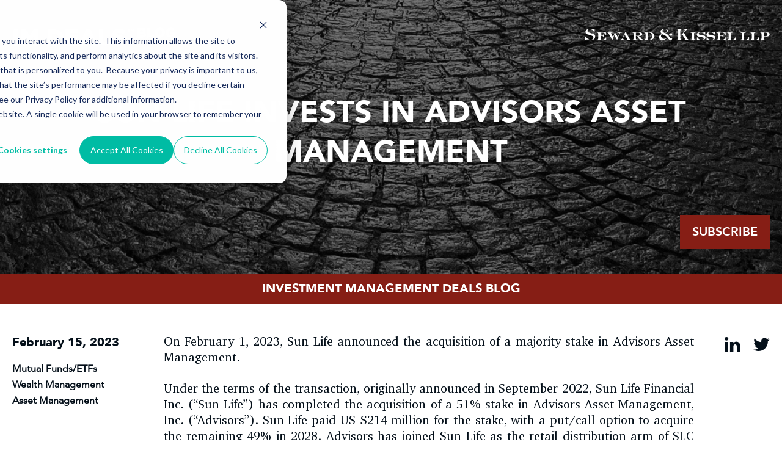

--- FILE ---
content_type: text/html; charset=UTF-8
request_url: https://imdealsblog.sewkis.com/sun-life-invests-in-advisors-asset-management
body_size: 4087
content:
<!doctype html><!--[if lt IE 7]> <html class="no-js lt-ie9 lt-ie8 lt-ie7" lang="en" > <![endif]--><!--[if IE 7]>    <html class="no-js lt-ie9 lt-ie8" lang="en" >        <![endif]--><!--[if IE 8]>    <html class="no-js lt-ie9" lang="en" >               <![endif]--><!--[if gt IE 8]><!--><html class="no-js" lang="en"><!--<![endif]--><head>
    <meta charset="utf-8">
    <meta http-equiv="X-UA-Compatible" content="IE=edge,chrome=1">
    <meta name="author" content="SEWARD &amp; KISSEL LLP">
    <meta name="description" content="On February 1, 2023, Sun Life announced the acquisition of a majority stake in Advisors Asset Management.">
    <meta name="generator" content="HubSpot">
    <title>Sun Life Invests in Advisors Asset Management</title>
    <link rel="shortcut icon" href="https://imdealsblog.sewkis.com/hubfs/cropped-site_icon-32x32.png">
    
<meta name="viewport" content="width=device-width, initial-scale=1">

    
    <meta property="og:description" content="On February 1, 2023, Sun Life announced the acquisition of a majority stake in Advisors Asset Management.">
    <meta property="og:title" content="Sun Life Invests in Advisors Asset Management">
    <meta name="twitter:description" content="On February 1, 2023, Sun Life announced the acquisition of a majority stake in Advisors Asset Management.">
    <meta name="twitter:title" content="Sun Life Invests in Advisors Asset Management">

    

    
    <style>
a.cta_button{-moz-box-sizing:content-box !important;-webkit-box-sizing:content-box !important;box-sizing:content-box !important;vertical-align:middle}.hs-breadcrumb-menu{list-style-type:none;margin:0px 0px 0px 0px;padding:0px 0px 0px 0px}.hs-breadcrumb-menu-item{float:left;padding:10px 0px 10px 10px}.hs-breadcrumb-menu-divider:before{content:'›';padding-left:10px}.hs-featured-image-link{border:0}.hs-featured-image{float:right;margin:0 0 20px 20px;max-width:50%}@media (max-width: 568px){.hs-featured-image{float:none;margin:0;width:100%;max-width:100%}}.hs-screen-reader-text{clip:rect(1px, 1px, 1px, 1px);height:1px;overflow:hidden;position:absolute !important;width:1px}
</style>

<link rel="stylesheet" href="https://imdealsblog.sewkis.com/hubfs/hub_generated/module_assets/1/68000737139/1741996874604/module_IM_Deal_Blog_List_-_Header_with_Banner_Section.min.css">
<link rel="stylesheet" href="https://imdealsblog.sewkis.com/hubfs/hub_generated/module_assets/1/69812962605/1741996879912/module_IM_Author_Module.min.css">
<link rel="stylesheet" href="https://imdealsblog.sewkis.com/hubfs/hub_generated/module_assets/1/38259103913/1741996853442/module_Footer_Section.min.css">
    

    


<link rel="amphtml" href="https://imdealsblog.sewkis.com/sun-life-invests-in-advisors-asset-management?hs_amp=true">

<meta property="og:url" content="https://imdealsblog.sewkis.com/sun-life-invests-in-advisors-asset-management">
<meta name="twitter:card" content="summary">

<link rel="canonical" href="https://imdealsblog.sewkis.com/sun-life-invests-in-advisors-asset-management">

<meta property="og:type" content="article">
<link rel="alternate" type="application/rss+xml" href="https://imdealsblog.sewkis.com/rss.xml">
<meta name="twitter:domain" content="imdealsblog.sewkis.com">
<script src="//platform.linkedin.com/in.js" type="text/javascript">
    lang: en_US
</script>

<meta http-equiv="content-language" content="en">
<link rel="stylesheet" href="//7052064.fs1.hubspotusercontent-na1.net/hubfs/7052064/hub_generated/template_assets/DEFAULT_ASSET/1767723259071/template_layout.min.css">


<link rel="stylesheet" href="https://imdealsblog.sewkis.com/hubfs/hub_generated/template_assets/1/38362178857/1741951707142/template_font-awesome.min.css">
<link rel="stylesheet" href="https://imdealsblog.sewkis.com/hubfs/hub_generated/template_assets/1/68004670387/1741951722947/template_deals-blog.min.css">


    <script type="text/javascript" src="https://www.bugherd.com/sidebarv2.js?apikey=o9ehvpxdmtlcx2sswinmdg" async="true"></script> 
<link rel="stylesheet" href="https://stackpath.bootstrapcdn.com/font-awesome/4.7.0/css/font-awesome.min.css">
    

</head>
<body class="   hs-content-id-102626823546 hs-blog-post hs-blog-id-67995098672" style="">
    <div class="header-container-wrapper">
    <div class="header-container container-fluid">


    </div><!--end header -->
</div><!--end header wrapper -->

<div class="body-container-wrapper">
    <div class="body-container container-fluid">

<div class="row-fluid-wrapper row-depth-1 row-number-1 ">
<div class="row-fluid ">
<div class="span12 widget-span widget-type-custom_widget " style="" data-widget-type="custom_widget" data-x="0" data-w="12">
<div id="hs_cos_wrapper_module_1646734956639247" class="hs_cos_wrapper hs_cos_wrapper_widget hs_cos_wrapper_type_module" style="" data-hs-cos-general-type="widget" data-hs-cos-type="module">
<div class="im-blog-banner in-topic" style="background-image:url('https://imdealsblog.sewkis.com/hubfs/IM%20Deals%20Blog/Post%20banner.png">
  <div class="container">
    <div class="post-wrap dis-flex">
      <div class="heading">
        
        
        <a href="https://imdealsblog.sewkis.com">
          
          
          
          
          
          
          <img src="https://imdealsblog.sewkis.com/hubfs/IM%20Deals%20Blog/IM%20Deals%20Updated%20Logo.png" alt="IM Deals  Logo" style="max-width: 100%; height: auto;">
          
        </a>

      </div>
      <div class="top-logo">
        
        
        <a href="https://www.sewkis.com/" target="_blank" rel="noopener">
          
          
          
          
          
          
          <img src="https://imdealsblog.sewkis.com/hubfs/IM%20Deals%20Blog/Path%2027.png" alt="IM Deal Blog Logo" style="max-width: 100%; height: auto;">
          
        </a>
      </div>
    </div>
    <div class="title tc">
      <h1>
        Sun Life Invests in Advisors Asset Management
      </h1>
    </div>
    
    <div class="sub-cta tr">
      
      
      <a href="https://imdealsblog.sewkis.com/subscribe-page" target="_blank" rel="noopener">
        Subscribe
      </a>
    </div>
    
  </div>
  <div class="last tc">
    <div class="container">
      <p>INVESTMENT MANAGEMENT DEALS BLOG</p> 
    </div>
  </div>
</div>


</div>

</div><!--end widget-span -->
</div><!--end row-->
</div><!--end row-wrapper -->

<div class="row-fluid-wrapper row-depth-1 row-number-2 ">
<div class="row-fluid ">
<div class="span12 widget-span widget-type-custom_widget " style="" data-widget-type="custom_widget" data-x="0" data-w="12">
<div id="hs_cos_wrapper_module_151388194052436" class="hs_cos_wrapper hs_cos_wrapper_widget hs_cos_wrapper_type_module widget-type-blog_content" style="" data-hs-cos-general-type="widget" data-hs-cos-type="module">
    <div class="crg-blog-post font20">
<div class="container">
<div class="top-part">
<div class="dis-flex">
<div class="date-topic">
<div class="date">
February 15, 2023 
</div>
<div class="topic">
<p>
<a href="https://imdealsblog.sewkis.com/topic/mutual-funds-etfs"> Mutual Funds/ETFs</a>
</p>
<p>
<a href="https://imdealsblog.sewkis.com/topic/wealth-management"> Wealth Management</a>
</p>
<p>
<a href="https://imdealsblog.sewkis.com/topic/asset-management"> Asset Management</a>
</p>
</div>
</div>
<div class="blog-post-content">      
<div class="detail-content">
<span id="hs_cos_wrapper_post_body" class="hs_cos_wrapper hs_cos_wrapper_meta_field hs_cos_wrapper_type_rich_text" style="" data-hs-cos-general-type="meta_field" data-hs-cos-type="rich_text"><p style="text-align: justify;">On February 1, 2023, Sun Life announced the acquisition of a majority stake in Advisors Asset Management.</p>
<!--more-->
<p style="text-align: justify;">Under the terms of the transaction, originally announced in September 2022, Sun Life Financial Inc. (“Sun Life”) has completed the acquisition of a 51% stake in Advisors Asset Management, Inc. (“Advisors”). Sun Life paid US $214 million for the stake, with a put/call option to acquire the remaining 49% in 2028. Advisors has joined Sun Life as the retail distribution arm of SLC Management, SunLife’s alternative asset management division.</p>
<p style="text-align: justify;">Sun Life, based in Toronto, is a financial services organization operating worldwide. Sunlife has $1.26 trillion in assets under management.</p>
<p style="text-align: justify;">Advisors, based in New York, is a registered investment advisor that provides financial planning, mutual funds, portfolio analysis, and exchange-traded funds. Advisors manages approximately $3.8 billion in client assets.</p>
<p style="text-align: justify;">To read the press release: please click <a href="https://www.prnewswire.com/news-releases/sun-life-completes-majority-acquisition-of-advisors-asset-management-301736700.html" rel="noopener" target="_blank">here</a>.</p>
<!-- AddThis Advanced Settings generic via filter on the_content --> <!-- AddThis Share Buttons generic via filter on the_content --></span>
</div>
</div>
<div class="social-share">
<ul class="dis-flex vmiddle">
<li> <a href="http://www.linkedin.com/shareArticle?mini=true&amp;url=https://imdealsblog.sewkis.com/sun-life-invests-in-advisors-asset-management" target="_blank"><i class="fa fa-linkedin"></i> </a></li>
<li> <a href="https://twitter.com/intent/tweet?original_referer=&amp;url=&amp;source=tweetbutton&amp;text=Check%20out%20this%20blog%20from%20Seward%20and%20Kissel:%20Sun%20Life%20Invests%20in%20Advisors%20Asset%20Management%20here%20https://imdealsblog.sewkis.com/sun-life-invests-in-advisors-asset-management" target="_blank"><i class="fa fa-twitter"></i></a></li>          
</ul>
</div>
</div>
</div>
</div>
</div>
</div>

</div><!--end widget-span -->
</div><!--end row-->
</div><!--end row-wrapper -->

<div class="row-fluid-wrapper row-depth-1 row-number-3 ">
<div class="row-fluid ">
<div class="span12 widget-span widget-type-custom_widget " style="" data-widget-type="custom_widget" data-x="0" data-w="12">
<div id="hs_cos_wrapper_module_166025128931369" class="hs_cos_wrapper hs_cos_wrapper_widget hs_cos_wrapper_type_module widget-type-rich_text" style="" data-hs-cos-general-type="widget" data-hs-cos-type="module"><span id="hs_cos_wrapper_module_166025128931369_" class="hs_cos_wrapper hs_cos_wrapper_widget hs_cos_wrapper_type_rich_text" style="" data-hs-cos-general-type="widget" data-hs-cos-type="rich_text"><p style="font-size: 14px; text-align: center; padding: 20px 100px;"><em>The opinions expressed are those of the author(s) and do not necessarily reflect the views of the firm or its clients, or any of its or their respective affiliates. This article is for general information purposes and is not intended to be and should not be taken as legal advice.</em></p></span></div>

</div><!--end widget-span -->
</div><!--end row-->
</div><!--end row-wrapper -->

<div class="row-fluid-wrapper row-depth-1 row-number-4 ">
<div class="row-fluid ">
<div class="span12 widget-span widget-type-custom_widget " style="" data-widget-type="custom_widget" data-x="0" data-w="12">
<div id="hs_cos_wrapper_module_1648643780683160" class="hs_cos_wrapper hs_cos_wrapper_widget hs_cos_wrapper_type_module" style="" data-hs-cos-general-type="widget" data-hs-cos-type="module"></div>

</div><!--end widget-span -->
</div><!--end row-->
</div><!--end row-wrapper -->

    </div><!--end body -->
</div><!--end body wrapper -->

<div class="footer-container-wrapper">
    <div class="footer-container container-fluid">

<div class="row-fluid-wrapper row-depth-1 row-number-1 ">
<div class="row-fluid ">
<div class="span12 widget-span widget-type-custom_widget " style="" data-widget-type="custom_widget" data-x="0" data-w="12">
<div id="hs_cos_wrapper_module_1606986754888379" class="hs_cos_wrapper hs_cos_wrapper_widget hs_cos_wrapper_type_module" style="" data-hs-cos-general-type="widget" data-hs-cos-type="module"><div id="footer" class="footer">
  <div class="container dis-flex">
    <div class="footer-div">
     <p><strong><a href="https://www.sewkis.com/disclaimers">Attorney Advertising<br></a></strong><br><strong> <a href="https://www.sewkis.com/disclaimers">Disclaimer<br></a></strong><br><strong> <a href="https://www.sewkis.com/disclaimers">Privacy Policy</a></strong></p>
    </div>
    <div class="footer-div">
       <p><a href="https://www.sewkis.com/offices/new-york"><strong>New York Office</strong></a></p>
<p>One Battery Park Plaza<br>New York, NY 10004</p>
<p><span class="address-spacer">Phone</span> (212) 574-1200<br><span class="address-spacer">Fax</span> (212) 480-8421</p>
    </div> 
    <div class="footer-div">
     <p><a href="https://www.sewkis.com/offices/washington-dc"><strong>Washington, D.C. Office</strong></a></p>
<p>901 K Street, NW<br>Washington, DC 20001</p>
<p><span class="address-spacer">Phone</span> (202) 737-8833<br><span class="address-spacer">Fax</span> (212) 480-8421</p>
    </div>
   <div class="footer-div">
    <p><strong>Contact Us</strong></p>
<p>General/Media Inquiries – <a href="mailto:info@sewkis.com">info@sewkis.com</a></p>
<p><strong><a href="//8692053.hs-sites.com/newsletter-subscription-page" rel="noopener">Join Our Mailing List</a></strong></p>
    </div>
  </div>
</div></div>

</div><!--end widget-span -->
</div><!--end row-->
</div><!--end row-wrapper -->

    </div><!--end footer -->
</div><!--end footer wrapper -->

    <script src="/hs/hsstatic/jquery-libs/static-1.4/jquery/jquery-1.11.2.js"></script>
<script>hsjQuery = window['jQuery'];</script>
<!-- HubSpot performance collection script -->
<script defer src="/hs/hsstatic/content-cwv-embed/static-1.1293/embed.js"></script>
<script src="https://imdealsblog.sewkis.com/hubfs/hub_generated/template_assets/1/68744936825/1741951723903/template_deals-common.min.js"></script>
<script>
var hsVars = hsVars || {}; hsVars['language'] = 'en';
</script>

<script src="/hs/hsstatic/cos-i18n/static-1.53/bundles/project.js"></script>
<script src="https://imdealsblog.sewkis.com/hubfs/hub_generated/module_assets/1/38259103913/1741996853442/module_Footer_Section.min.js"></script>

<!-- Start of HubSpot Analytics Code -->
<script type="text/javascript">
var _hsq = _hsq || [];
_hsq.push(["setContentType", "blog-post"]);
_hsq.push(["setCanonicalUrl", "https:\/\/imdealsblog.sewkis.com\/sun-life-invests-in-advisors-asset-management"]);
_hsq.push(["setPageId", "102626823546"]);
_hsq.push(["setContentMetadata", {
    "contentPageId": 102626823546,
    "legacyPageId": "102626823546",
    "contentFolderId": null,
    "contentGroupId": 67995098672,
    "abTestId": null,
    "languageVariantId": 102626823546,
    "languageCode": "en",
    
    
}]);
</script>

<script type="text/javascript" id="hs-script-loader" async defer src="/hs/scriptloader/8692053.js"></script>
<!-- End of HubSpot Analytics Code -->


<script type="text/javascript">
var hsVars = {
    render_id: "ed466f49-8467-4e8f-8161-b44948b9a848",
    ticks: 1767766766808,
    page_id: 102626823546,
    
    content_group_id: 67995098672,
    portal_id: 8692053,
    app_hs_base_url: "https://app.hubspot.com",
    cp_hs_base_url: "https://cp.hubspot.com",
    language: "en",
    analytics_page_type: "blog-post",
    scp_content_type: "",
    
    analytics_page_id: "102626823546",
    category_id: 3,
    folder_id: 0,
    is_hubspot_user: false
}
</script>


<script defer src="/hs/hsstatic/HubspotToolsMenu/static-1.432/js/index.js"></script>



<div id="fb-root"></div>
  <script>(function(d, s, id) {
  var js, fjs = d.getElementsByTagName(s)[0];
  if (d.getElementById(id)) return;
  js = d.createElement(s); js.id = id;
  js.src = "//connect.facebook.net/en_GB/sdk.js#xfbml=1&version=v3.0";
  fjs.parentNode.insertBefore(js, fjs);
 }(document, 'script', 'facebook-jssdk'));</script> <script>!function(d,s,id){var js,fjs=d.getElementsByTagName(s)[0];if(!d.getElementById(id)){js=d.createElement(s);js.id=id;js.src="https://platform.twitter.com/widgets.js";fjs.parentNode.insertBefore(js,fjs);}}(document,"script","twitter-wjs");</script>
 


    <script src="https://cdnjs.cloudflare.com/ajax/libs/jquery/2.1.3/jquery.min.js"></script>
<script>
$('.print-button').on('click', function() {  
  window.print();  
  return false; // why false?
});

</script>
<style>
 .print-button span {
    font-family: 'Avenir Medium';
    font-weight: 500;
   border:1px solid #081522;
    background: #fff;
    color: #081522;cursor:pointer;
    text-transform: uppercase;
    padding: 15px 32px;
    display: inline-block;
    transition: background .5s ease,color .5s ease;
}
  .print-button {
   padding-top: 20px;
}
   .print-button span:hover {
    background: #081522;
    color: #fff;
}
@media print {
  .crb-list-hero,.print-button,.footer,.crb-related-post-section,.crb-subscribe-section,.post-author-item .common-cta,.crg-blog-post .social-share ul{display:none;}

  }
</style>
    <!-- Generated by the HubSpot Template Builder - template version 1.03 -->

</body></html>

--- FILE ---
content_type: text/css
request_url: https://imdealsblog.sewkis.com/hubfs/hub_generated/module_assets/1/68000737139/1741996874604/module_IM_Deal_Blog_List_-_Header_with_Banner_Section.min.css
body_size: 363
content:
.im-blog-banner.no-topic{padding-top:337px}.im-blog-banner{padding:150px 0 0;background-position:center;background-size:cover;background-repeat:no-repeat;color:#fff;position:relative;z-index:1}.im-blog-banner.in-topic:before{content:'';top:0;right:0;bottom:0;left:0;background-color:#000;opacity:.5;position:absolute;z-index:-1}.im-blog-banner.in-topic{padding:45px 0 0}.im-blog-banner.in-topic .top-logo{max-width:422px;margin-top:12px}.im-blog-banner.in-topic .sub-cta{margin-bottom:40px}.im-blog-banner.in-topic .title{padding:70px 0}.im-blog-banner.in-topic .title h1{font-family:"Avenir Black";margin:0;text-transform:uppercase}.im-blog-banner.no-topic .wrap{max-width:670px;margin:0 auto}.im-blog-banner .heading h1{font-size:100px;font-family:"Avenir Black"}.im-blog-banner.in-topic .heading{padding-right:20px;max-width:415px}.im-blog-banner .heading h4{font-size:50px;font-family:"Avenir Black";margin:0}.im-blog-banner .heading h1 span{font-size:50px;vertical-align:super}.im-blog-banner .heading h4 span{font-size:25px;vertical-align:super}.im-blog-banner .post-wrap{justify-content:space-between}.im-blog-banner .sub-cta a{font-size:inherit !important;background:#861e15;color:#fff;display:inline-block;text-transform:uppercase;font-family:'Avenir Heavy';padding:15px 20px;transition:background .5s ease,color .5s ease}.im-blog-banner .sub-cta a:hover{background:#fff;color:#861e15}.im-blog-banner .last{background-color:#861e15;padding:9px 0;margin-top:22px}.im-blog-banner .last p{font-size:25px;margin:0;font-family:"Avenir Black";line-height:1.6}.im-blog-banner .crb-bottom{margin-top:21px}.im-blog-banner .hs-search-field form{width:100%;text-align:right;display:inline-block;position:relative;right:-20px;margin:0 !important}.im-blog-banner .search form input[type="text"]{margin:0;width:145px !important;border:0;font-family:"Avenir Medium";font-size:20px;padding:0 50px 0 5px !important}.im-blog-banner .search form input[type="text"]:focus{width:200px !important;-webkit-transition:all .6s ease;transition:all .6s ease}.im-blog-banner .search input+div{position:relative;width:100%;top:-31px}.im-blog-banner .search input+div svg{display:block;position:absolute;height:32px;width:215px;right:0;top:0;fill:none;stroke:#fff;stroke-width:2.5px;stroke-dashoffset:271.908;stroke-dasharray:59 212.908;-webkit-transition:all .6s ease;transition:all .6s ease}.im-blog-banner .search input:not(:placeholder-shown),.search input:focus{width:150px;cursor:text}.im-blog-banner .search input:not(:placeholder-shown)+div svg,.search input:focus+div svg{stroke-dasharray:150 212.908;stroke-dashoffset:300}.im-blog-banner .search input{z-index:1;position:relative;transition:all .6s ease;cursor:pointer}.im-blog-banner ul.hs-search-field__suggestions{padding-left:20px;margin-top:20px}.im-blog-banner ul.hs-search-field__suggestions li{margin-bottom:10px}.im-blog-banner ul.hs-search-field__suggestions{display:none}.im-blog-banner ul.hs-search-field__suggestions:empty{display:none}@media(min-width:1201px){.im-blog-banner.in-topic .title h1{font-size:50px}}@media(max-width:1600px){.im-blog-banner .heading h1{font-size:75px}.im-blog-banner .heading h1 span{font-size:36px}.im-blog-banner.no-topic .top-logo{max-width:350px}.im-blog-banner.no-topic .wrap{max-width:495px}}@media(max-width:1439px){.im-blog-banner .heading h4{font-size:33px}.im-blog-banner .heading h4 span{font-size:15px}.im-blog-banner .last p{font-size:20px}.im-blog-banner.in-topic{padding:38px 0 0}.im-blog-banner.no-topic{padding-top:280px}.im-blog-banner.in-topic .heading{max-width:302px}.im-blog-banner.in-topic .top-logo{max-width:302px;margin-top:5px}}@media(max-width:1024px){.im-blog-banner.in-topic .title{padding:50px 0}.im-blog-banner .sub-cta a{font-size:14px !important;padding:11px 20px}.im-blog-banner.in-topic{padding:20px 0 0}.im-blog-banner .last p{font-size:14px}.im-blog-banner .heading h1{font-size:50px}.im-blog-banner .heading h1 span{font-size:25px}.im-blog-banner.no-topic .top-logo{max-width:245px}.im-blog-banner.no-topic .wrap{max-width:340px}.im-blog-banner.no-topic{padding-top:250px}}@media(max-width:767px){.im-blog-banner.no-topic{padding-top:200px}.im-blog-banner .sub-cta{text-align:center}.im-blog-banner .heading h1{font-size:36px;margin-bottom:15px}.im-blog-banner .heading h1 span{font-size:18px}.im-blog-banner.no-topic .wrap{max-width:242px}.im-blog-banner.in-topic .title h1{font-size:26px}.im-blog-banner.no-topic .sub-cta{text-align:right}.im-blog-banner .crb-bottom{margin-top:10px}.im-blog-banner.no-topic .last{margin-top:10px}.im-blog-banner.in-topic .heading{padding-right:0}}@media(max-width:600px){.im-blog-banner .sub-cta a{padding:11px 18px}.im-blog-banner .post-wrap{display:block}.im-blog-banner.in-topic .wrap{text-align:center;margin-bottom:25px}.im-blog-banner.in-topic .title{padding:50px 0 30px}.im-blog-banner.no-topic{background-position:63% -35px}}

--- FILE ---
content_type: text/css
request_url: https://imdealsblog.sewkis.com/hubfs/hub_generated/module_assets/1/38259103913/1741996853442/module_Footer_Section.min.css
body_size: -461
content:
#footer{background-color:#666;color:#eee;font-family:AvenirNext,Helvetica,Arial,sans-serif;font-size:14px;line-height:1.4;padding-left:10px;padding-right:10px;clear:both}#footer>div{justify-content:space-between;margin-left:auto;margin-right:auto;padding-top:60px;padding-bottom:130px;max-width:1324px}#footer p{font-size:16px;font-family:inherit}#footer a:hover{color:#820707}.address-spacer{min-width:52px;display:inline-block}@media(max-width:991px){.footer-div{width:50%;margin-bottom:30px}#footer>div{padding-bottom:53px}}@media(max-width:767px){.legal-consent-container .hs-form-booleancheckbox-display p{font-size:12px;display:inline-block !important}}@media(max-width:480px){.footer-div{text-align:center;width:100%;margin-bottom:30px}#footer>div{padding-bottom:0}}

--- FILE ---
content_type: text/css
request_url: https://imdealsblog.sewkis.com/hubfs/hub_generated/template_assets/1/68004670387/1741951722947/template_deals-blog.min.css
body_size: 14634
content:
@font-face{font-family:Avenir;src:url(//db.onlinewebfonts.com/t/1a045963159927274c92b0444fb83c17.eot);src:url(//db.onlinewebfonts.com/t/1a045963159927274c92b0444fb83c17.eot?#iefix) format("embedded-opentype"),url(//db.onlinewebfonts.com/t/1a045963159927274c92b0444fb83c17.woff2) format("woff2"),url(//db.onlinewebfonts.com/t/1a045963159927274c92b0444fb83c17.woff) format("woff"),url(//db.onlinewebfonts.com/t/1a045963159927274c92b0444fb83c17.ttf) format("truetype"),url(//db.onlinewebfonts.com/t/1a045963159927274c92b0444fb83c17.svg#Avenir) format("svg")}@font-face{font-family:Avenir Black;src:url(//db.onlinewebfonts.com/t/275de2221d9f0c4c9257d17f5a1e4006.eot);src:url(//db.onlinewebfonts.com/t/275de2221d9f0c4c9257d17f5a1e4006.eot?#iefix) format("embedded-opentype"),url(//db.onlinewebfonts.com/t/275de2221d9f0c4c9257d17f5a1e4006.woff2) format("woff2"),url(//db.onlinewebfonts.com/t/275de2221d9f0c4c9257d17f5a1e4006.woff) format("woff"),url(//db.onlinewebfonts.com/t/275de2221d9f0c4c9257d17f5a1e4006.ttf) format("truetype"),url(//db.onlinewebfonts.com/t/275de2221d9f0c4c9257d17f5a1e4006.svg#Avenir%20Black) format("svg")}@font-face{font-family:Avenir Book;src:url(//db.onlinewebfonts.com/t/331ec49c0d78e469c42c1d814dd45838.eot);src:url(//db.onlinewebfonts.com/t/331ec49c0d78e469c42c1d814dd45838.eot?#iefix) format("embedded-opentype"),url(//db.onlinewebfonts.com/t/331ec49c0d78e469c42c1d814dd45838.woff2) format("woff2"),url(//db.onlinewebfonts.com/t/331ec49c0d78e469c42c1d814dd45838.woff) format("woff"),url(//db.onlinewebfonts.com/t/331ec49c0d78e469c42c1d814dd45838.ttf) format("truetype"),url(//db.onlinewebfonts.com/t/331ec49c0d78e469c42c1d814dd45838.svg#Avenir%20Book) format("svg")}@font-face{font-family:Avenir Medium;src:url(//db.onlinewebfonts.com/t/2090551770be22b09600a40b0b4673b7.eot);src:url(//db.onlinewebfonts.com/t/2090551770be22b09600a40b0b4673b7.eot?#iefix) format("embedded-opentype"),url(//db.onlinewebfonts.com/t/2090551770be22b09600a40b0b4673b7.woff2) format("woff2"),url(//db.onlinewebfonts.com/t/2090551770be22b09600a40b0b4673b7.woff) format("woff"),url(//db.onlinewebfonts.com/t/2090551770be22b09600a40b0b4673b7.ttf) format("truetype"),url(//db.onlinewebfonts.com/t/2090551770be22b09600a40b0b4673b7.svg#Avenir%20Medium) format("svg")}@font-face{font-family:Avenir Heavy;src:url(//db.onlinewebfonts.com/t/901497541657a2f24e42848bcf7fad52.eot);src:url(//db.onlinewebfonts.com/t/901497541657a2f24e42848bcf7fad52.eot?#iefix) format("embedded-opentype"),url(//db.onlinewebfonts.com/t/901497541657a2f24e42848bcf7fad52.woff2) format("woff2"),url(//db.onlinewebfonts.com/t/901497541657a2f24e42848bcf7fad52.woff) format("woff"),url(//db.onlinewebfonts.com/t/901497541657a2f24e42848bcf7fad52.ttf) format("truetype"),url(//db.onlinewebfonts.com/t/901497541657a2f24e42848bcf7fad52.svg#Avenir%20Heavy) format("svg")}@font-face{font-family:Avenir Black Oblique;src:url(//db.onlinewebfonts.com/t/c962694398352b8c98334981055a26e5.eot);src:url(//db.onlinewebfonts.com/t/c962694398352b8c98334981055a26e5.eot?#iefix) format("embedded-opentype"),url(//db.onlinewebfonts.com/t/c962694398352b8c98334981055a26e5.woff2) format("woff2"),url(//db.onlinewebfonts.com/t/c962694398352b8c98334981055a26e5.woff) format("woff"),url(//db.onlinewebfonts.com/t/c962694398352b8c98334981055a26e5.ttf) format("truetype"),url(//db.onlinewebfonts.com/t/c962694398352b8c98334981055a26e5.svg#Avenir%20Black%20Oblique) format("svg")}@font-face{font-family:CharterC;src:url(//db.onlinewebfonts.com/t/51a23021cafb781192bb0fc49ffcf28d.eot);src:url(//db.onlinewebfonts.com/t/51a23021cafb781192bb0fc49ffcf28d.eot?#iefix) format("embedded-opentype"),url(//db.onlinewebfonts.com/t/51a23021cafb781192bb0fc49ffcf28d.woff2) format("woff2"),url(//db.onlinewebfonts.com/t/51a23021cafb781192bb0fc49ffcf28d.woff) format("woff"),url(//db.onlinewebfonts.com/t/51a23021cafb781192bb0fc49ffcf28d.ttf) format("truetype"),url(//db.onlinewebfonts.com/t/51a23021cafb781192bb0fc49ffcf28d.svg#CharterC) format("svg")}@font-face{font-display:swap;font-family:Gotham;font-style:normal;font-weight:300;src:url(https://8692053.fs1.hubspotusercontent-na1.net/hubfs/8692053/Maritime%20Blog/fonts/Gotham-Light.woff2) format("woff2"),url(https://8692053.fs1.hubspotusercontent-na1.net/hubfs/8692053/Maritime%20Blog/fonts/Gotham-Light.woff) format("woff")}*{border:0;box-sizing:border-box;-webkit-box-sizing:border-box;-moz-box-sizing:border-box;font-size:100%;margin:0;outline:0;padding:0}html{-webkit-text-size-adjust:none}article,aside,details,figcaption,figure,footer,header,hgroup,nav,section,summary{display:block}audio,canvas,video{display:inline-block}audio:not([controls]){display:none;height:0}pre{word-wrap:break-word;white-space:pre;white-space:pre-wrap}q{quotes:none}q:after,q:before{content:"";content:none}small{font-size:85%}sub,sup{font-size:75%;line-height:0;position:relative;vertical-align:baseline}sup{top:-.5em}sub{bottom:-.55em}:focus{outline:0}:after,:before{box-sizing:border-box}embed,iframe,img,object,svg{height:auto;max-width:100%}.footer-container-wrapper ol,.footer-container-wrapper ul,.header-container-wrapper ol,.header-container-wrapper ul{list-style:none;list-style-image:none}.row-fluid [class*=span]{min-height:0!important}table{border-collapse:separate}table,table td,table tr{border:1px solid #000}table td{text-align:center}caption,td,th{text-align:left}blockquote:after,blockquote:before,q:after,q:before{content:""}blockquote,q{quotes:"" ""}table{border:0;border-collapse:collapse;border-spacing:0}td{vertical-align:top}.cf:after,.cf:before{content:"";display:table}.cf:after{clear:both}::selection{background:#861e15;color:#fff}::-moz-selection{background:#861e15;color:#fff}div#lottie{height:300px;width:300px}body{-webkit-font-smoothing:antialiased;-webkit-text-size-adjust:none;-webkit-tap-highlight-color:rgba(0,0,0,0);-moz-osx-font-smoothing:grayscale;-webkit-tap-highlight-color:transparent;color:#000;font-family:CharterC;font-size:20px;font-weight:400;line-height:1.33}body:not(.custom-background-image):after,body:not(.custom-background-image):before{display:none!important}img{border:0;height:auto;max-width:100%;vertical-align:middle}a{color:inherit;cursor:pointer;outline:none;text-decoration:none;transition:color .5s ease}svg path{transition:fill .5s ease,stroke .5s ease}a:focus{outline:none;text-decoration:none}p{font-family:CharterC;font-size:25px;margin-bottom:20px}h1,h2,h3,h4,h5,h6{font-family:Avenir Heavy;font-weight:700}h1{font-size:60px;line-height:1.3}h1,h2{margin-bottom:30px}h2{font-size:50px;line-height:1.23}h1 small,h2 small{display:block}h2 small{font-size:80%}.h3,h3{font-size:48px;line-height:1.15}.h3,h3,h4{margin-bottom:25px}h4{font-size:25px;line-height:1.25}mark{background-color:transparent!important;color:#861e15}.tbl{display:table;height:100%;width:100%}.tbl-cell{display:table-cell;vertical-align:middle}.dis-flex{display:flex;flex-wrap:wrap}.vmiddle{align-items:center}.vbottom{align-items:flex-end}.hcenter{justify-content:center}.hright{justify-content:right}.tc{text-align:center}.tl{text-align:left}.tr{text-align:right}.container,.row-fluid .span12.container{float:none;margin-left:auto!important;margin-right:auto!important;max-width:1800px;padding-left:20px;padding-right:20px}.dis-flex>.row-fluid-wrapper>.row-fluid:after,.dis-flex>.row-fluid-wrapper>.row-fluid:before{display:none}.cp{padding:100px 0}.clear{clear:both}.overlay{position:relative;z-index:1}.overlay:before{background-color:rgba(31,31,41,.78);content:"";height:100%;left:0;position:absolute;top:0;width:100%;z-index:-1}.common-cta{margin-top:30px}.com-btn{background-color:#fff;border:2px solid #081522;color:#000;display:inline-block;font-family:Avenir Medium;font-size:25px;padding:21px 25px;position:relative;text-align:center;text-transform:uppercase;transition:color .5s ease,background .5s ease,border .5s ease,opacity .5s ease}.com-btn a:hove{background-color:#000;color:#fff!important;text-decoration:none}a.white-btn{background-color:#fff;color:#000!important;display:inline-block;font-family:Avenir Heavy;font-size:20px;padding:10px 12px;text-decoration:none}.detail-content{font-size:30px;line-height:1.23}.detail-content>:last-child{margin-bottom:0!important}.detail-content ol,.detail-content ul,.section.post-body>span>ol,.section.post-body>span>ul{margin-bottom:50px;padding-left:30px}strong{font-weight:700}form .hs_submit input{position:relative;z-index:100}.bg{background-position:50%!important;background-repeat:no-repeat!important;background-size:cover!important}input::-webkit-input-placeholder{color:#fff;opacity:1}input:-moz-placeholder,input::-moz-placeholder{color:#fff;opacity:1}input:-ms-input-placeholder{color:#fff;opacity:1}textarea::-webkit-input-placeholder{color:#fff;opacity:1}textarea:-moz-placeholder,textarea::-moz-placeholder{color:#fff;opacity:1}textarea:-ms-input-placeholder{color:#fff;opacity:1}input::-ms-clear,select::-ms-expand{display:none}input:-webkit-autofill,select:-webkit-autofill,textarea:-webkit-autofill{-webkit-text-fill-color:#fff;-webkit-box-shadow:inset 0 0 0 100px;-moz-box-shadow:inset 0 0 0 100px;box-shadow:inset 0 0 0 100px;color:#fff}input,select,textarea{border-radius:0}button,html input[type=button],input[type=reset],input[type=submit],textarea{-webkit-appearance:none;border-radius:0;transition:color .5s ease}button,input,option,select,textarea{font-family:CharterC;font-size:100%;margin:0;vertical-align:baseline}input[type=email],input[type=tel],input[type=text]{-webkit-appearance:none!important}input[type=submit]{cursor:pointer;transition:color .5s ease}textarea{height:18.4vw;overflow:auto;resize:none;vertical-align:top}form ul{list-style:none;margin:0;padding:0}form div.hs-form-field .input>ul>li>label{cursor:pointer}form ul.hs-error-msgs{color:#ff5a33}form .legal-consent-container .hs-error-msgs{position:relative}form .hs_error_rollup{display:none}label.hs-error-msg{font-size:13px}span.hs-form-required{color:#fff}form fieldset{max-width:100%}form div.hs-form-field{display:inline-block;float:none!important;margin-bottom:33px;vertical-align:top;width:100%!important}form fieldset.form-columns-2>div.hs-form-field{margin-right:2.9%;width:48.5%!important}form fieldset.form-columns-2>div.hs-form-field:last-child{margin-right:0}form fieldset.form-columns-3>div.hs-form-field{margin-right:2.9%;width:31.4%!important}form fieldset.form-columns-3>div.hs-form-field:last-child{margin-right:0}form .input{margin-right:0!important}form .hs-form-field>label{color:#fff;display:block;font-size:25px;line-height:1.23;margin-bottom:14px;pointer-events:none;width:100%}form input[type=color],form input[type=date],form input[type=datetime-local],form input[type=datetime],form input[type=email],form input[type=month],form input[type=number],form input[type=password],form input[type=search],form input[type=tel],form input[type=text],form input[type=time],form input[type=url],form input[type=week],form select,form textarea{background-color:transparent;border:2px solid #9f9f9b;color:#fff;font-size:20px;margin:0 0 3px;padding:14px 15px;width:100%!important}form select{-moz-appearance:none;-webkit-appearance:none;background-image:url(https://www.inventus.com/hubfs/Legility/images/down-arrow%20(1).png);background-position:97.5%;background-repeat:no-repeat;background-size:24px auto;cursor:pointer;padding-right:50px}form .input ul.inputs-list li label input[type=radio]:checked+span:before{border:2px solid #9f9f9b;box-shadow:inset 0 0 0 8px 0}form .input ul.inputs-list li label input[type=radio]{display:none!important;opacity:0}form .input ul.inputs-list li label input[type=radio]+span:before{border:2px solid #9f9f9b;border-radius:50%;content:"";height:38px;left:0;position:absolute;text-align:center;top:0;width:38px}form .input ul.inputs-list li label input[type=radio]+span{align-items:center;display:flex;min-height:38px;padding-left:64px;position:relative}form .input ul.inputs-list li label input[type=checkbox]:checked+span:before{background-image:url(https://8692053.fs1.hubspotusercontent-na1.net/hubfs/8692053/Seward%20and%20Kissel%20blog/right.png);background-position:50%;background-repeat:no-repeat;background-size:20px}form .input ul.inputs-list li label input[type=checkbox]{display:none!important;opacity:0}form .input ul.inputs-list li label input[type=checkbox]+span:before{border:2px solid #9f9f9b;content:"";height:42px;left:0;position:absolute;text-align:center;top:4px;width:38px}form .input ul.inputs-list li label input[type=checkbox]+span{align-items:center;min-height:42px;padding-left:64px;position:relative}form .actions{text-align:right}form .hs-submit{margin-top:100px;width:100%}form .hs_submit input{background-color:#fff;color:#000;display:inline-block;font-family:Avenir Medium;font-size:25px;font-weight:500;min-width:207px;padding:12px 25px;text-align:center;text-transform:uppercase;transition:color .5s ease,background .5s ease,border .5s ease,opacity .5s ease}form .hs_submit input:hover{background-color:#861e15;color:#fff}form div.hs-form-field .input>ul>li{margin:40px 0 0}form .legal-consent-container .hs-form-booleancheckbox-display>span{margin-left:0}form .legal-consent-container .field.hs-form-field{margin-bottom:0}form .legal-consent-container a{font-weight:700}form .legal-consent-container a:hover{color:#861e15}.wrapper-form form{display:flex;flex-wrap:wrap;justify-content:space-between}.wrapper-form .common-group{width:45.5%}.submitted-message{color:#fff;font-size:30px;padding:76px 0 0;text-align:center}.blog-posting{background:#040f19}.section.post-body{background:#13161d;padding:80px 20px;position:relative}.section.post-body *{color:#fff}.section.post-body.test{background:#fff}.section.post-body.test *{color:#000}.section.post-body.test blockquote{background:#ddd}.section.post-body .hs-featured-image-wrapper{align-items:center;background:#ddd;display:flex;justify-content:center;margin:0 auto 110px;max-width:560px;overflow:hidden;text-align:center}.section.post-body .hs-featured-image-wrapper img{min-width:300px}.section.post-body p{font-size:25px;margin-bottom:40px}.section.post-body p:last-child{margin-bottom:0}.section.post-body h1,.section.post-body h2,.section.post-body h3,.section.post-body h4,.section.post-body h5,.section.post-body ol,.section.post-body p,.section.post-body span,.section.post-body ul{margin-left:auto;margin-right:auto;max-width:1277px}.social-icons{position:absolute;right:100px;top:54px}.social-icons ul{align-items:center;display:flex}.social-icons ul li{list-style:none;margin-left:15px}.social-icons ul li a{display:inline-block;font-size:32px}.social-icons ul li a:hover i{color:#861e15}.section.post-body h4{text-transform:uppercase}.blog-listing-wrapper{background:#040f19}.post-item *{color:#000}.post-item a.color{color:#861e15;display:inline-block;margin-bottom:10px}.featured{display:flex;flex-direction:row-reverse;margin:0 auto 100px!important;padding-bottom:56px!important;width:97.2%!important}.featured .post-item-body{width:30%}.featured .post-topic{width:70%}.blog-list-main{margin:0 3%}.post-item{background:#fff;margin:0 1.33% 50px;padding-bottom:70px;position:relative;width:30.6%}.dis-flex.blog-posts-wrapper{margin:0 0 30px}.post-item .hs-featured-image-link{align-items:center;border:0;display:flex;height:100%;justify-content:center;width:100%}.post-item h2{font-family:Avenir Medium;font-size:35px;font-weight:500;min-height:247px}.post-item .hs-featured-image-wrapper{align-items:center;background:#ddd;display:flex;height:287px;justify-content:center;overflow:hidden;text-align:center}.post-item .hs-featured-image-wrapper img{height:100%;padding:20px}.post-item.featured .hs-featured-image-wrapper img{height:auto;width:100%}.post-item label.filters{color:#861e15;display:inline-block;font-family:Avenir Black;font-size:20px;font-weight:900;margin:20px 0}.post-item h2 a:hover,.post-topic{color:#861e15}.post-topic{font-family:Avenir Heavy;margin-bottom:18px;min-height:50px}.post-topic:hover{text-decoration:underline}.tag-only .post-topic:hover{text-decoration:none}.tag-only .post-topic .filters{cursor:auto}p.read-more{background:#275786;color:#fff;display:block;font-family:Avenir Medium;font-size:20px;margin:0;padding:10px;text-align:center}p.open_option{display:none}.topic-filter.dis-flex{width:100%}ul.options{align-items:center;display:flex;justify-content:center;padding:12px 10px}ul.options li{cursor:pointer;display:inline-block;font-family:Avenir Medium;font-size:30px;margin:0 30px}div#blog-posts form,div#blog-posts>div{width:100%}.post-item p.date{color:#4d4d4d;font-family:Avenir Black;font-size:20px;font-weight:900;margin:0;text-transform:uppercase}.filter-section{background:#861e15;color:#fff;text-align:center}label.filters{cursor:pointer}.more-link{background:#275786;bottom:0;color:#fff;left:0;overflow:hidden;position:absolute;text-align:center;width:100%}.more-link a{color:#fff;display:block;font-family:Avenir Medium;font-size:20px;padding:17px 12px;text-transform:uppercase;transition:all .5s}.more-link a span i,.more-link a span img{color:#fff;display:inline-block;font-size:20px;margin-left:10px}.more-link:hover a{transform:translate(0)}label.filters.active,label.filters:hover{font-weight:700}.featured .post-item-body .hs-featured-image-wrapper{height:430px}.featured .post-topic h2{font-size:55px;min-height:210px}label.filters.featured{display:none!important}blockquote{background:#fff;border-left:60px solid #275786;border-right:60px solid transparent;color:#000;margin:134px auto 0;max-width:1751px;padding:110px 27px}blockquote h4{color:#820707!important;font-family:Avenir Black;font-weight:900}blockquote p{color:#000!important}.menu-item{color:#fff;font-family:Avenir Medium;overflow:hidden;position:relative;transition:width .5s ease;white-space:nowrap;width:0}span.hid{align-items:center;display:flex;height:100%;justify-content:center;left:0;margin:0 auto;position:absolute;right:0;top:0;z-index:0}.menu-item-hover:hover .menu-item{width:100%}.menu-item-hover:hover .hid{opacity:0}.menu-item-hover:hover .menu-item:after{width:0}.more-link a>span{align-items:center;display:inline-flex!important;justify-content:center}.more-link a span{display:inline-block}.featured .post-topic label.filters{min-height:0}.more-link a>span>span i{transform:rotate(90deg);transition:transform .5s ease}.more-link a>span>span img{transform:rotate(0deg);transition:transform .5s ease;vertical-align:inherit}.more-link:hover a>span>span i{position:relative;transform:rotate(0deg)}.more-link:hover a>span>span img{position:relative;transform:rotate(-90deg)}.section.post-body a.hs-featured-image-link{display:block;width:100%}.post-item.blog-list-item:nth-of-type(5n){padding-bottom:0}@media (max-width:767px){.wrapper-form .common-group{width:100%}.section.post-body .hs-featured-image-wrapper img{min-width:200px}}@media(max-width:1680px){.detail-content{font-size:26px}.common-cta a,form .hs-form-field>label,form .hs_submit input,p{font-size:20px}h1{font-size:50px}h2{font-size:40px}.h3,h3{font-size:35px}.section.post-body p,h4{font-size:20px}.featured .post-topic h2{font-size:40px}.post-item h2{font-size:30px}.post-item .hs-featured-image-wrapper{height:180px}p.author-link{font-size:16px}ul.options li{font-size:20px}.post-item label.filters{font-size:18px}}@media(max-width:1400px){.social-icons{right:71px}.com-btn{padding:14px 17px}.post-item h2{font-size:25px;min-height:128px}ul.options li{font-size:16px;margin:0 14px}.featured .post-topic h2{font-size:35px;min-height:128px}.post-item label.filters{min-height:46px}.dis-flex.blog-posts-wrapper{margin:0}.featured .post-item-body .hs-featured-image-wrapper{height:300px}}@media(max-width:1200px){p{font-size:15px}h1{font-size:40px}h2{font-size:35px}.h3,h3{font-size:30px}.section.post-body p{font-size:16px}.featured .post-item-body .hs-featured-image-wrapper{height:280px}.featured .post-topic h2{min-height:120px}.social-icons{right:20px;top:25px}.dis-flex.blog-posts-wrapper{margin:0 0 50px}}@media(max-width:1024px){.detail-content ol,.detail-content ul,p{margin-bottom:30px}form div.hs-form-field{margin-bottom:25px}form .input ul.inputs-list li label input[type=checkbox]+span,form .input ul.inputs-list li label input[type=radio]+span{min-height:35px;padding-left:50px}form .input ul.inputs-list li label input[type=checkbox]+span:before,form .input ul.inputs-list li label input[type=radio]+span:before{height:35px;width:35px}form .hs-submit{margin-top:35px}.detail-content{font-size:20px}.submitted-message{font-size:20px;text-align:center}.wrapper-form .common-group{width:48%}.common-cta a,form .hs-form-field>label,form .hs_submit input{font-size:16px!important}form div.hs-form-field .input>ul>li{margin:30px 0 0}.social-icons ul li a{font-size:20px}.featured .post-topic h2{font-size:25px;min-height:0}.featured .post-item-body .hs-featured-image-wrapper{height:240px}.post-item{margin:0 1% 50px;width:31.33%}.featured{margin:0 auto 70px!important}.post-item label.filters{font-size:16px!important;margin:8px 0 30px!important}.post-item p.date{font-size:16px;margin:0}.more-link a{font-size:16px}.text-1 h2{font-size:30px!important}.text-1 p{font-size:18px!important}.blog-subscribe-upper.download-c.banner-type1.post-item.bg{padding:40px 12px}.ban-inner a.white-btn{min-width:200px!important}.banner-type2 p{font-size:20px!important}.hs-search-field form{margin:50px 3%!important}.featured .post-item-body{width:38%}ul.options li{margin:0 14px}.menu-item{opacity:1;width:100%}.menu-item:after{width:0}.more-link a>span>span i,.more-link a>span>span img{position:relative}#bitcoin{font-size:18px}}@media(max-width:991px){.post-item{margin:0 1% 50px!important;width:48%!important}.post-item.featured{margin:0 auto 70px!important;width:97.67%!important}.post-item h2{min-height:180px}.post-item label.filters{margin:8px 0 16px!important;min-height:40px}}@media(max-width:767px){.detail-content,p{font-size:15px}h1{font-size:30px}h2{font-size:27px}.h3,h3{font-size:25px}h4{font-size:18px}form input[type=color],form input[type=date],form input[type=datetime-local],form input[type=datetime],form input[type=email],form input[type=month],form input[type=number],form input[type=password],form input[type=search],form input[type=tel],form input[type=text],form input[type=time],form input[type=url],form input[type=week],form select,form textarea{padding:9px 10px}form .hs_submit input{min-width:154px}.section.post-body .hs-featured-image-wrapper{margin:0 auto 68px}.post-item .hs-featured-image-wrapper img{height:180px}.section.post-body{padding:80px 20px 30px}.section.post-body p{font-size:14px}.com-btn{padding:17px 18px}.post-item{margin-right:0;padding-bottom:0;width:100%!important}ul.options{justify-content:flex-start}ul.options li{margin:0}.featured .post-item-body,.featured .post-topic{width:100%}.post-item h2{min-height:0}.featured{flex-direction:column;margin:0 auto 30px!important;width:90%!important}blockquote{border-left:35px solid #275786;border-right:0;margin:60px auto 0;padding:47px 27px 17px}.featured .post-item-body .hs-featured-image-wrapper{height:190px}.more-link{position:relative}.download-c.banner-type2.post-item{padding:42px 20px!important}.featured .post-topic h2{font-size:25px;min-height:0}.dis-flex.blog-posts-wrapper{margin:0 0 30px}.featured{padding-bottom:0!important}.post-item label.filters{min-height:0!important}.post-item h2{font-size:22px}.post-item.featured .hs-featured-image-wrapper img{height:auto;width:auto}}@media(max-width:640px){form div.hs-form-field,form fieldset.form-columns-2>div.hs-form-field,form fieldset.form-columns-3>div.hs-form-field{margin-right:0!important;width:100%!important}.button-load-more{padding-bottom:50px!important}}@media(max-width:480px){.detail-content{font-size:16px}}button#loadMore{background:#040f19}#bitcoin,button#loadMore{display:block;margin:0 auto;text-align:center}#bitcoin{background-color:#fff;border:1px solid transparent;color:#000!important;cursor:pointer;display:inline-block;font-family:Avenir Heavy;font-size:20px;min-width:200px;padding:10px 12px;text-decoration:none;text-transform:uppercase}#bitcoin:hover{background:#861e15;color:#fff!important}.path{stroke-dasharray:2110;stroke-dashoffset:2110;stroke-width:2;stroke-linecap:round;fill-opacity:0;stroke:orange;animation:dash 6s linear infinite}@keyframes dash{0%{stroke-dashoffset:2110;stroke:orange;opacity:0}15%{stroke:orange;opacity:1}70%{stroke:orange;opacity:1}to{stroke-dashoffset:0;stroke:#ff0;opacity:0}}.mrt-listing-section.arc{background:#fff}.mrt-listing-section.arc .mrt-list-item{background:#040f19;color:#fff}.mrt-listing-section.arc .mrt-items-col *{color:#fff}.mrt-listing-section.arc .mrt-items-col .post-topic{margin:0 0 10px;padding:0}.mrt-listing-section.arc .mrt-topic-section.mrt-blog-post-topics{display:none!important}.mrt-listing-section.arc .mrt-load-more #loadMore{border-color:#13161d;color:#13161d;margin-top:60px}.mrt-listing-section.arc .mrt-load-more #loadMore:hover{color:#fff}.arc .im-filter{justify-content:center;margin-bottom:60px}.arc .im-filter p{color:#040f19;font-size:20px;font-weight:900;margin:0 10px 0 0}.arc .im-filter select{-webkit-appearance:none;background-image:url(https://8692053.fs1.hubspotusercontent-na1.net/hubfs/8692053/IM%20Deals%20Blog/arrow.png);background-position:97%;background-repeat:no-repeat;background-size:13px auto;border:1px solid #040f19;color:#040f19;cursor:pointer;min-width:100px;padding:2px 25px 2px 5px}.arc .im-filter select option{-webkit-appearance:none;color:#040f19;font-family:CharterC}.arc .im-filter .select-wrapper{align-items:center;display:flex;margin:10px 20px}.arc .mrt-items-col{max-width:1594px}.arc.mrt-listing-section .mrt-list-item{margin:1.1%;width:22.8%}.arc.mrt-listing-section .no-result{font-weight:900}.tag-only .mrt-topic-section{margin-right:0}@media (min-width:1441px){.mrt-listing-section.arc .mrt-load-more #loadMore{font-size:17px;padding:23px 110px}}@media (max-width:1200px){.arc.mrt-listing-section .mrt-list-item{width:31.1%}.arc.mrt-listing-section{padding:60px 0}.arc .im-filter{margin-bottom:30px}.mrt-listing-section.arc .mrt-load-more #loadMore{margin-top:20px}}@media (max-width:991px){.arc.mrt-listing-section .mrt-list-item{width:47.8%}}@media (max-width:767px){.arc.mrt-listing-section .mrt-list-item{margin:15px 0;width:100%}.arc.mrt-listing-section{padding:40px 0 60px}.arc .im-filter{margin-bottom:15px}.post-topic{min-height:auto!important}}.slick-slider{-webkit-touch-callout:none;-webkit-tap-highlight-color:transparent;box-sizing:border-box;-ms-touch-action:pan-y;touch-action:pan-y;-webkit-user-select:none;-moz-user-select:none;-ms-user-select:none;user-select:none;-khtml-user-select:none}.slick-list,.slick-slider{display:block;position:relative}.slick-list{margin:0;overflow:hidden;padding:0}.slick-list:focus{outline:0}.slick-list.dragging{cursor:pointer;cursor:hand}.slick-slider .slick-list,.slick-slider .slick-track{-webkit-transform:translateZ(0);-moz-transform:translateZ(0);-ms-transform:translateZ(0);-o-transform:translateZ(0);transform:translateZ(0)}.slick-track{display:block;left:0;margin-left:auto;margin-right:auto;position:relative;top:0}.slick-track:after,.slick-track:before{content:"";display:table}.slick-track:after{clear:both}.slick-loading .slick-track{visibility:hidden}.slick-slide{display:none;float:left;height:100%;min-height:1px}[dir=rtl] .slick-slide{float:right}.slick-slide img{display:block}.slick-slide.slick-loading img{display:none}.slick-slide.dragging img{pointer-events:none}.slick-initialized .slick-slide{display:block}.slick-loading .slick-slide{visibility:hidden}.slick-vertical .slick-slide{border:1px solid transparent;display:block;height:auto}.slick-arrow.slick-hidden{display:none}.mfp-bg{background:#0b0b0b;opacity:.8;overflow:hidden;z-index:1042}.mfp-bg,.mfp-wrap{height:100%;left:0;position:fixed;top:0;width:100%}.mfp-wrap{-webkit-backface-visibility:hidden;outline:none!important;z-index:1043}.mfp-container{box-sizing:border-box;height:100%;left:0;padding:0 8px;position:absolute;text-align:center;top:0;width:100%}.mfp-container:before{content:"";display:inline-block;height:100%;vertical-align:middle}.mfp-align-top .mfp-container:before{display:none}.mfp-content{display:inline-block;margin:0 auto;position:relative;text-align:left;vertical-align:middle;z-index:1045}.mfp-ajax-holder .mfp-content,.mfp-inline-holder .mfp-content{cursor:auto;width:100%}.mfp-ajax-cur{cursor:progress}.mfp-zoom-out-cur,.mfp-zoom-out-cur .mfp-image-holder .mfp-close{cursor:-moz-zoom-out;cursor:-webkit-zoom-out;cursor:zoom-out}.mfp-zoom{cursor:pointer;cursor:-webkit-zoom-in;cursor:-moz-zoom-in;cursor:zoom-in}.mfp-auto-cursor .mfp-content{cursor:auto}.mfp-arrow,.mfp-close,.mfp-counter,.mfp-preloader{-webkit-user-select:none;-moz-user-select:none;user-select:none}.mfp-loading.mfp-figure{display:none}.mfp-hide{display:none!important}.mfp-preloader{color:#ccc;left:8px;margin-top:-.8em;position:absolute;right:8px;text-align:center;top:50%;width:auto;z-index:1044}.mfp-preloader a{color:#ccc}.mfp-preloader a:hover{color:#fff}.mfp-s-error .mfp-content,.mfp-s-ready .mfp-preloader{display:none}button.mfp-arrow,button.mfp-close{-webkit-appearance:none;background:transparent;border:0;box-shadow:none;cursor:pointer;display:block;outline:0;overflow:visible;padding:0;touch-action:manipulation;z-index:1046}button::-moz-focus-inner{border:0;padding:0}.mfp-close{color:#fff;font-family:Arial,Baskerville,monospace;font-size:28px;font-style:normal;height:44px;line-height:44px;opacity:.65;padding:0 0 18px 10px;position:absolute;right:0;text-align:center;text-decoration:none;top:0;width:44px}.mfp-close:focus,.mfp-close:hover{opacity:1}.mfp-close:active{top:1px}.mfp-close-btn-in .mfp-close{color:#333}.mfp-iframe-holder .mfp-close,.mfp-image-holder .mfp-close,.video-fade .mfp-inline-holder .mfp-close{color:#fff;padding-right:6px;right:-6px;text-align:right;width:100%}.mfp-counter{color:#ccc;font-size:12px;line-height:18px;position:absolute;right:0;top:0;white-space:nowrap}.mfp-arrow{-webkit-tap-highlight-color:transparent;height:110px;margin:-55px 0 0;opacity:.65;padding:0;position:absolute;top:50%;width:90px}.mfp-arrow:active{margin-top:-54px}.mfp-arrow:focus,.mfp-arrow:hover{opacity:1}.mfp-arrow:after,.mfp-arrow:before{border:inset transparent;content:"";display:block;height:0;left:0;margin-left:35px;margin-top:35px;position:absolute;top:0;width:0}.mfp-arrow:after{border-bottom-width:13px;border-top-width:13px;top:8px}.mfp-arrow:before{border-bottom-width:21px;border-top-width:21px;opacity:.7}.mfp-arrow-left{left:0}.mfp-arrow-left:after{border-right:17px solid #fff;margin-left:31px}.mfp-arrow-left:before{border-right:27px solid #3f3f3f;margin-left:25px}.mfp-arrow-right{right:0}.mfp-arrow-right:after{border-left:17px solid #fff;margin-left:39px}.mfp-arrow-right:before{border-left:27px solid #3f3f3f}.mfp-iframe-holder,.video-fade .mfp-inline-holder{padding-bottom:40px;padding-top:40px}.mfp-iframe-holder .mfp-content,.video-fade .mfp-content{line-height:0;max-width:900px;width:100%}.mfp-iframe-holder .mfp-close,.video-fade .mfp-close{top:-40px}.mfp-iframe-scaler{height:0;overflow:hidden;padding-top:56.25%;width:100%}.mfp-iframe-scaler iframe,.mfp-iframe-scaler video{background:#000;box-shadow:0 0 8px rgba(0,0,0,.6);display:block;height:100%;left:0;position:absolute;top:0;width:100%}img.mfp-img{box-sizing:border-box;display:block;height:auto;margin:0 auto;max-width:100%;padding:40px 0;width:auto}.mfp-figure,img.mfp-img{line-height:0}.mfp-figure:after{background:#444;bottom:40px;box-shadow:0 0 8px rgba(0,0,0,.6);content:"";display:block;height:auto;left:0;position:absolute;right:0;top:40px;width:auto;z-index:-1}.mfp-figure small{color:#bdbdbd;display:block;font-size:12px;line-height:14px}.mfp-figure figure{margin:0}.mfp-bottom-bar{cursor:auto;left:0;margin-top:-36px;position:absolute;top:100%;width:100%}.mfp-title{word-wrap:break-word;color:#f3f3f3;line-height:18px;padding-right:36px;text-align:left}.mfp-image-holder .mfp-content{max-width:100%}.mfp-gallery .mfp-image-holder .mfp-figure{cursor:pointer}@media screen and (max-height:300px),screen and (max-width:800px) and (orientation:landscape){.mfp-img-mobile .mfp-image-holder{padding-left:0;padding-right:0}.mfp-img-mobile img.mfp-img{padding:0}.mfp-img-mobile .mfp-figure:after{bottom:0;top:0}.mfp-img-mobile .mfp-figure small{display:inline;margin-left:5px}.mfp-img-mobile .mfp-bottom-bar{background:rgba(0,0,0,.6);bottom:0;box-sizing:border-box;margin:0;padding:3px 5px;position:fixed;top:auto}.mfp-img-mobile .mfp-bottom-bar:empty{padding:0}.mfp-img-mobile .mfp-counter{right:5px;top:3px}.mfp-img-mobile .mfp-close{background:rgba(0,0,0,.6);height:35px;line-height:35px;padding:0;position:fixed;right:0;text-align:center;top:0;width:35px}}@media (max-width:900px){.mfp-arrow{-webkit-transform:scale(.75);transform:scale(.75)}.mfp-arrow-left{-webkit-transform-origin:0 0;transform-origin:0 0}.mfp-arrow-right{-webkit-transform-origin:100%;transform-origin:100%}.mfp-container{padding-left:6px;padding-right:6px}}.font20{font-size:20px}.font25{font-size:25px;line-height:1.2}.bg-color{background:#040f19;float:left!important}.author-list-wrapper{background:#040f19;padding:60px 0 160px}.author-list-wrapper .author-detail>div,.author-list-wrapper .author-item h3 strong>span>*{display:none}.author-list-wrapper .author-item h3 strong>span>div{display:inline}.author-list-wrapper .author-item{background:#fff;margin:40px 0;padding:85px}.author-list-wrapper .img{width:26%}.author-list-wrapper .content{padding-left:77px;width:74%}.author-list-wrapper .author-item img{width:100%}.author-list-wrapper .author-item h3{color:#861e15;font-size:35px;margin-bottom:30px;text-transform:uppercase}.author-list-wrapper .author-item h3 span{color:#000}.author-list-wrapper .common-cta{margin-top:63px}.author-list-wrapper .common-cta a.com-btn{min-width:331px;padding:14px 25px}.author-list-wrapper .common-cta a:hover{background:#040f19!important;color:#fff}.author-list-wrapper .author-detail{font-family:CharterC;font-size:25px}.author-list-wrapper .author-detail p{font-size:inherit}.author-list-wrapper .author-detail blockquote,.author-list-wrapper .author-detail ol,.author-list-wrapper .author-detail p,.author-list-wrapper .author-detail ul{margin-bottom:30px}.author-list-wrapper .author-detail blockquote{border:0;margin:0 auto 20px;max-width:870px;padding:0;text-align:center}.author-list-wrapper .author-detail blockquote+blockquote{max-width:100%}.author-list-wrapper .social-share{color:#fff;font-size:28px;padding-bottom:10px}.author-list-wrapper .social-share ul{justify-content:flex-end;list-style:none}.author-list-wrapper .social-share ul li{margin-left:20px}.author-list-wrapper .social-share ul li a:hover{color:#861e15}.author-list-wrapper.author-ind{padding:10px 0}.author-list-wrapper .author-item.seward-kissel-llp{display:none}.crb-author-list{padding:60px 0 40px}.crb-author-list .container{max-width:1515px}.crb-author-list .author-detail>div{display:none}.crb-author-list .author-item{margin:0 0 110px}.crb-author-list .author-item h3 strong>span>*{display:none}.crb-author-list .author-item h3 strong>span>div{display:inline}.crb-author-list .author-info-left{text-align:center;width:260px}.crb-author-list .img{border:1px solid #707070;border-radius:50%;height:260px;margin-bottom:38px;overflow:hidden;width:100%}.crb-author-list .content{padding-left:87px;width:calc(100% - 260px)}.crb-author-list .img img{height:100%;object-fit:cover;width:100%}.crb-author-list .contact-info{font-weight:900}.crb-author-list .v-card{margin-top:27px}.crb-author-list .v-card a{color:#275786;text-decoration:underline}.crb-author-list .contact a:hover,.crb-author-list .v-card a:hover{color:#861e15}.crb-author-list .author-item h3{color:#861e15;font-size:30px;line-height:1.55;margin-bottom:27px;text-transform:uppercase}.crb-author-list .author-item h3 span{color:#000}.crb-author-list .common-cta{margin-top:34px}.crb-author-list .common-cta a.com-btn{font-family:Avenir Heavy;font-size:inherit;font-weight:900;padding:14px 18px}.crb-author-list .common-cta a:hover{background:#040f19!important;color:#fff}.crb-author-list .author-detail p{font-size:inherit}.author-list-wrapper .author-detail blockquote,.author-list-wrapper .author-detail ol,.author-list-wrapper .author-detail p,.crb-author-list .author-detail ul{margin-bottom:30px}.crb-author-list .author-detail blockquote{border:0;margin:0 auto 20px;max-width:870px;padding:0;text-align:center}.crb-author-list .author-detail blockquote+blockquote{max-width:100%}.crb-author-list .author-item.seward-kissel-llp{display:none}.crb-list-hero{background:#040f19;color:#fff;overflow:hidden;padding:45px 0 33px}.crb-list-hero .crb-top-left{font-family:Avenir Heavy;line-height:1.3;padding-right:30px}.crb-list-hero .crb-top-left span{display:block;padding-right:10px}.crb-list-hero .crb-top-left a{display:inline-flex}.crb-list-hero .crb-top-right a{font-family:Avenir Black}.crb-list-hero .crb-top-flex{justify-content:space-between}.crb-list-hero .crb-top{margin-bottom:22px}.crb-list-hero .main-img{background-position:bottom;background-repeat:no-repeat;background-size:cover;padding:20px 0 55px;position:relative;text-align:center}.crb-list-hero .common-cta a{background:#861e15;color:#fff;display:inline-block;font-family:Avenir Heavy;font-size:inherit!important;padding:15px 20px;text-transform:uppercase;transition:background .5s ease,color .5s ease}.crb-list-hero .common-cta a:hover{background:#fff;color:#861e15}.crb-list-hero h1{font-family:Avenir;font-size:inherit;font-weight:400;margin:0;padding:6px 20px}.crb-list-hero .main-title{background:#861e15;margin:16px 0 0;text-align:center;text-transform:uppercase}.crb-list-hero .crb-bottom{margin-top:21px}.crb-list-hero .hs-search-field form{display:inline-block;margin:0!important;position:relative;right:-20px;text-align:right;width:100%}.crb-list-hero .search form input[type=text]{border:0;font-family:Avenir Medium;font-size:20px;margin:0;padding:0 50px 0 5px!important;width:145px!important}.crb-list-hero .search form input[type=text]:focus{-webkit-transition:all .6s ease;transition:all .6s ease;width:200px!important}.crb-list-hero .search input+div{position:relative;top:-31px;width:100%}.crb-list-hero .search input+div svg{fill:none;stroke:#fff;stroke-width:2.5px;stroke-dashoffset:271.908;stroke-dasharray:59 212.908;display:block;height:32px;position:absolute;right:0;top:0;-webkit-transition:all .6s ease;transition:all .6s ease;width:215px}.crb-list-hero .search input:not(:placeholder-shown),.search input:focus{cursor:text;width:150px}.crb-list-hero .search input:not(:placeholder-shown)+div svg,.search input:focus+div svg{stroke-dasharray:150 212.908;stroke-dashoffset:300}.crb-list-hero .search input{cursor:pointer;position:relative;transition:all .6s ease;z-index:1}.crb-list-hero ul.hs-search-field__suggestions{margin-top:20px;padding-left:20px}.crb-list-hero ul.hs-search-field__suggestions li{margin-bottom:10px}.crb-list-hero ul.hs-search-field__suggestions:empty{display:none}.crg-blog-list{padding:30px 0 169px}.crg-blog-list .topic-title{background:#861e15;color:#fff;font-family:Avenir Medium;font-size:17px;margin-bottom:15px;padding:8px 16px;text-align:center}.crg-blog-list .crg-blog-item{background:#040f19;color:#fff;display:none;margin-bottom:40px;padding:21px 32px 65px;position:relative}.crg-blog-list .date{font-family:Avenir Medium;line-height:1.55;margin-bottom:21px}.crg-blog-list .crg-blog-item h2{-webkit-line-clamp:3;-webkit-box-orient:vertical;-moz-box-orient:vertical;color:#939393;display:-webkit-box;font-family:Avenir Medium;font-weight:500;height:89px;overflow:hidden;text-overflow:ellipsis}.crg-blog-list .auth-title{color:#fff;font-family:Avenir Medium;font-weight:900;margin-bottom:7px}.crg-blog-list .author-item{height:59px;margin-right:15px;margin-top:7px;width:59px}.crg-blog-list .author-item:last-child{margin-right:0}.crg-blog-list .author-item img{background:#fff;border-radius:50%;height:100%;object-fit:cover;width:100%}.crg-blog-list .read-more{bottom:0;left:0;position:absolute;width:100%}.crg-blog-list .read-more a{background:#275786;display:block;font-family:Avenir Heavy;font-size:17px;font-weight:900;padding:11px 25px;text-align:center;text-transform:uppercase;transition:background .5s ease}.crg-blog-list .read-more a:hover{background:#861e15}.crg-blog-list .crg-blog-column{width:calc(25% - 24px)}.crg-blog-list .sp-line{background:#707070;width:2px}.crg-blog-list .container>.dis-flex{justify-content:space-between}.crg-blog-list .loadMore{margin-bottom:33px;margin-top:57px;text-align:center}.crg-blog-list .loadMore svg{cursor:pointer}.crg-blog-list .loadMore svg:hover path{fill:#861e15}.crg-blog-list .author-group.hide-author{visibility:hidden}.crb-subscribe-section{margin-bottom:161px}.crb-subscribe-inner{background:#040f19;color:#fff;padding:109px 30px 94px;position:relative}.crb-content-wrapper{margin:0 auto;max-width:1290px;position:relative;z-index:1}.crb-subscribe-inner .bg-img{position:absolute;right:0;top:50%;transform:translateY(-45%);width:59.5%}.crb-content-wrapper .detail-content{background:#040f19;max-width:552px}.crb-content-wrapper .detail-content p{font-size:inherit}.crb-content-wrapper .common-cta{margin-top:45px}.crb-content-wrapper .common-cta a{background:#861e15;color:#fff;display:inline-block;font-family:Avenir Medium;font-weight:500;padding:15px 32px;text-transform:uppercase;transition:background .5s ease,color .5s ease}.crb-content-wrapper .common-cta a:hover{background:#fff;color:#861e15}.crb-content-wrapper h2{background:#040f19;display:inline-block;padding-right:15px}.crb-post-hero{background:#040f19;color:#fff;padding:45px 0 70px}.crb-post-hero .crb-top-left{font-family:Avenir Heavy;line-height:1.3;padding-right:30px}.crb-post-hero .crb-top-left a{display:inline-flex}.crb-post-hero .crb-top-left span{display:block;padding-right:10px}.crb-post-hero .crb-top-flex{justify-content:space-between}.crb-post-hero .crb-top{margin-bottom:35px}.crb-post-hero .common-cta a{background:#861e15;color:#fff;display:inline-block;font-family:Avenir Heavy;font-size:inherit!important;padding:15px 20px;text-transform:uppercase;transition:background .5s ease,color .5s ease}.crb-post-hero .common-cta a:hover{background:#fff;color:#861e15}.crb-post-hero h1{margin:0 auto;max-width:1150px;padding:0 20px}.crb-post-hero h1,.crg-blog-post h1{font-family:Avenir Medium;font-weight:500;line-height:1.25}.crg-blog-post h1{text-align:center}.crb-post-hero .main-title{background-position:bottom;background-repeat:no-repeat;background-size:cover;margin:0;min-height:208px;padding-bottom:10px;padding-top:30px;position:relative;text-align:center}.crb-authors-hero.crb-post-hero .main-title{align-items:center;display:flex;padding:0}.crg-blog-post{color:#040f19;padding:50px 0 150px}.crg-blog-post .top-part{margin-bottom:26px}.crg-blog-post .top-part>.dis-flex{justify-content:space-between}.crg-blog-post .date-topic{font-family:Avenir Black;font-weight:900;padding-right:18px;width:20%}.crg-blog-post .social-share{width:10%}.crg-blog-post .date-topic .topic{margin-top:20px}.crg-blog-post .date-topic p{font-family:Avenir;font-size:16px;margin-bottom:5px}.crg-blog-post .date-topic .topic p a:hover{color:#861e15}.crg-blog-post .social-share ul{justify-content:flex-end;list-style:none}.crg-blog-post .social-share ul li{font-size:30px;margin-left:20px}.crg-blog-post .social-share ul li a:hover{color:#861e15}.crg-blog-post .detail-content,.crg-blog-post .detail-content p{font-size:inherit;line-height:1.33}.crg-blog-post .blog-post-content{margin:0 auto;max-width:1153px;width:70%}.crg-blog-post .detail-content blockquote{background:transparent;border-bottom:2px solid #861e15;border-left:0;border-right:0;border-top:2px solid #861e15;color:inherit;font-size:35px;font-style:italic;line-height:1.35;margin:42px 0;padding:37px 0}.crg-blog-post .detail-content ol,.crg-blog-post .detail-content p,.crg-blog-post .detail-content ul{margin-bottom:25px}.crg-blog-post .detail-content a{color:#861e15;text-decoration:underline;word-break:break-word}.crg-blog-post .detail-content a:hover{color:#275786}.crg-blog-post .detail-content h2{color:#275786;font-size:30px;font-weight:900;line-height:1.3}.crg-blog-post .detail-content>span>h2:not(:first-child){margin-top:35px}.crg-blog-post .detail-content hr{background:#707070;height:1px;margin:35px 0 30px;width:100%}.crg-blog-post .detail-content>span>:last-child{margin-bottom:0}.crg-blog-post .detail-content li::marker{color:#275786}.crg-blog-post .detail-content li{margin-bottom:18px}.crg-blog-post .detail-content h4{line-height:1.3;margin-bottom:5px}.crg-blog-post .detail-content>span>h4:not(:first-child){margin-top:55px}.post-author-section{padding:150px 0}.post-author-section h4{color:#040f19}.post-author-section .post-author-flex{justify-content:center;margin:0 auto;max-width:1635px}.post-author-section .post-author-item{padding:35px 20px;width:33.33%}.post-author-section .post-author-img{border:1px solid #707070;border-radius:50%;height:260px;margin:0 auto 43px;overflow:hidden;width:260px}.post-author-section .post-author-img img{height:100%!important;object-fit:cover}.post-author-section .author-info{font-family:Avenir Heavy;font-size:30px;font-weight:900;line-height:1.55;text-transform:uppercase}.post-author-section .author-info span{color:#861e15;display:block}.post-author-section .author-contact-info{font-weight:900;margin-top:15px}.post-author-section .author-contact-info a{display:inline-block}.post-author-section .common-cta a{border:2px solid #081522;display:inline-block;font-family:Avenir Heavy;min-width:284px;padding:17px;text-transform:uppercase;transition:color .5s ease,background .5s ease}.post-author-section .common-cta a:hover{background:#081522;color:#fff}.crb-related-post-section{padding:0 0 150px}.crb-related-post-section .crg-blog-item{background:#040f19;color:#fff;height:100%;padding:34px 38px 85px;position:relative}.crb-related-post-section .date{font-family:Avenir Medium;line-height:1.55;margin-bottom:15px}.crb-related-post-section .crg-blog-item h2{color:#939393;font-family:Avenir Medium;font-weight:500}.crb-related-post-section .auth-title{font-family:Avenir Medium;font-weight:500;margin-bottom:7px}.crb-related-post-section .author-item{height:69px;margin-right:15px;width:69px}.crb-related-post-section .author-item img{background:#fff;border-radius:50%;height:100%;object-fit:cover;width:100%}.crb-related-post-section .read-more{bottom:0;left:0;position:absolute;width:100%}.crb-related-post-section .read-more a{background:#275786;display:block;font-family:Avenir Heavy;font-size:17px;font-weight:900;padding:11px 25px;text-align:center;text-transform:uppercase;transition:background .5s ease}.crb-related-post-section .read-more a:hover{background:#861e15}.crb-related-post-section .slick-slide{height:auto;margin:0 22px}.crb-related-post-section .multiple-items{padding:0 84px}.crb-related-post-section .slick-arrow{cursor:pointer;position:absolute;top:50%;transform:translateY(-50%);z-index:1}.crb-related-post-section .left-arrow{left:20px}.crb-related-post-section .right-arrow{right:20px}.crb-related-post-section .slick-arrow:hover path{stroke:#861e15}.crb-related-post-section .more-link a{padding:13px 12px}.crb-related-post-section .author-group.hide-author{display:none}.crb-related-post-section .slick-slide>div{height:100%}.crb-related-post-section .slick-track{display:flex}.interview-section{margin:50px 0 150px}.interview-section .interview-flex{background:#040f19;height:623px;justify-content:center;position:relative}.interview-section .interview-play-btn svg{height:100px;margin:0 auto;width:100px}.interview-section .bg-img{bottom:50%;position:absolute;transform:translateY(55%);width:100%}.interview-section .interview-play-btn svg #Ellipse_4{fill:#861e15}.interview-section .interview-play-btn svg:hover #Ellipse_4{fill:#275786;stroke-width:0}.interview-section .interview-play-btn{position:relative;z-index:1}.interview-section a.no-anchor{align-items:center;color:#fff;display:flex;flex-wrap:wrap;font-family:Avenir Black;font-size:50px;text-align:center}.interview-section a.no-anchor span{display:block;margin-right:20px}.maritime-banner-section .maritime-cta-area .common-cta a{background:#861e15;color:#fff;display:inline-block;font-family:Avenir Heavy;font-size:inherit!important;padding:15px 20px;text-transform:uppercase;transition:background .5s ease,color .5s ease}.maritime-banner-section .maritime-cta-area .common-cta a:hover{background:#fff;color:#861e15}.maritime-banner-section{background-position:50%;background-repeat:no-repeat;background-size:cover;padding-bottom:32px;position:relative;z-index:1}.maritime-banner-section:before{background:#000;content:"";height:100%;left:0;opacity:.5;position:absolute;top:0;width:100%;z-index:-1}.maritime-banner-section .maritime-top-right{padding-top:52px;text-align:right}.maritime-banner-section .maritime-link a{color:#fff;font-family:Avenir Black}.maritime-banner-section .maritime-bn-flex{align-items:flex-end;position:relative}.maritime-banner-section .maritme-content-area{text-align:center}.maritime-banner-section .maritime-cta-area{bottom:0;position:absolute;right:0;text-align:right}.maritime-banner-section .maritime-bn-heading h1{color:#fff;font-family:Avenir Black Oblique;font-weight:900;letter-spacing:0;margin-bottom:14px;text-transform:uppercase}.maritime-banner-section .maritime-banner-logo{margin-bottom:15px}.maritime-banner-section .maritime-bn-content{color:#fff;font-family:Avenir Medium;line-height:25px;margin:auto;max-width:780px;padding-bottom:30px}.maritime-banner-section .maritime-bn-content a{text-decoration:underline}.maritime-banner-section .maritime-bn-content a:hover{color:#820707}.maritime-banner-section .hs-search-field form{display:inline-block;margin:0!important;position:relative;right:-20px;text-align:right;width:100%}.maritime-banner-section .search form input[type=text]{border:0;font-family:Avenir Medium;font-size:20px;margin:0;padding:0 50px 0 5px!important;width:145px!important}.maritime-banner-section .search form input[type=text]:focus{-webkit-transition:all .6s ease;transition:all .6s ease;width:200px!important}.maritime-banner-section .search input+div{position:relative;top:-31px;width:100%}.maritime-banner-section .search input+div svg{fill:none;stroke:#fff;stroke-width:2.5px;stroke-dashoffset:271.908;stroke-dasharray:59 212.908;display:block;height:32px;position:absolute;right:0;top:0;-webkit-transition:all .6s ease;transition:all .6s ease;width:215px}.maritime-banner-section .search input:not(:placeholder-shown),.search input:focus{cursor:text;width:150px}.maritime-banner-section .search input:not(:placeholder-shown)+div svg,.search input:focus+div svg{stroke-dasharray:150 212.908;stroke-dashoffset:300}.maritime-banner-section .search input{cursor:pointer;position:relative;transition:all .6s ease;z-index:1}.maritime-banner-section ul.hs-search-field__suggestions{margin-top:20px;padding-left:20px}.maritime-banner-section ul.hs-search-field__suggestions li{margin-bottom:10px}.maritime-banner-section ul.hs-search-field__suggestions{display:none}.maritime-banner-section .maritime-cta-area .common-cta{margin:0 0 25px}.mrt-subscribe-section{background:#13161d;padding-bottom:232px}.mrt-subscribe-section.hide-sub{display:none!important}.mrt-subscribe-wrapper .common-cta{margin-top:45px}.mrt-subscribe-wrapper .common-cta a{background:#861e15;color:#fff;display:inline-block;font-family:Avenir Medium;font-weight:500;padding:15px 32px;text-transform:uppercase;transition:background .5s ease,color .5s ease}.mrt-subscribe-wrapper .common-cta a:hover{background:#fff;color:#861e15}.mrt-subscribe-section .mrt-subscribe-wrapper{color:#fff;padding:120px 175px}.mrt-subscribe-section .mrt-subscribe-content{max-width:552px;width:100%}.mrt-latest-section .crb-items{padding:0 84px}.mrt-latest-section .slick-slide{height:auto;margin-right:35px}.mrt-latest-section .multiple-items{padding:0 84px}.mrt-latest-section .slick-arrow{cursor:pointer;left:265px;position:absolute;top:-58px;z-index:1}.mrt-latest-section .right-arrow{left:325px}.mrt-latest-section .more-link a{padding:13px 12px}.mrt-latest-section .author-group.hide-author{display:none}.mrt-latest-section .slick-slide>div{height:100%}.mrt-latest-section .slick-track{display:flex}.mrt-latest-section .mrt-post-item{background:#fff;display:flex!important;flex-direction:column;height:100%;padding:20px 30px 65px;position:relative}.mrt-latest-section .mrt-post-item h2{font-family:Avenir Medium;font-weight:400;margin-bottom:30px}.mrt-listing-date{margin-top:auto}.mrt-latest-section .sec-heading{color:#fff;font-family:Avenir Black Oblique;font-size:30px;font-weight:900;margin-bottom:21px;text-transform:uppercase}.mrt-latest-section .left-arrow img{transform:rotate(180deg)}.mrt-latest-section .slick-arrow img:hover{opacity:.5}.mrt-latest-section .slick-arrow img{height:38px}.mrt-latest-section .slick-arrow.slick-disabled{display:none!important}.mrt-latest-section .read-more{bottom:0;left:0;position:absolute;width:100%}.mrt-latest-section .read-more a{background:#275786;color:#fff;display:block;font-family:Avenir Heavy;font-size:17px;font-weight:900;padding:11px 25px;text-align:center;text-transform:uppercase;transition:background .5s ease}.mrt-latest-section .read-more a:hover{background:#861e15}.mrt-latest-section .topic-link{color:#861e15;font-family:Avenir Heavy;font-weight:700}.mrt-latest-section .topic-link:hover{text-decoration:underline}.mrt-latest-section .mrt-listing-topic p{font-family:Avenir Heavy;font-weight:900;margin-bottom:18px;min-height:70px}.mrt-latest-section .auth-title{color:#13161d;font-family:Avenir Medium;font-weight:900;margin-bottom:7px}.mrt-latest-section .mrt-post-item h2 a{color:#13161d}.mrt-latest-section .mrt-post-item h2 a:hover{color:#861e15}.mrt-latest-section .author-item{height:57px;margin-right:15px;width:57px}.mrt-latest-section .author-item img{background:#fff;border-radius:50%;height:100%;object-fit:cover;width:100%}.mrt-latest-section .author-group br{display:none}.mrt-two-col-section .mrt-col-items{align-items:center;display:flex;justify-content:center;margin-bottom:30px;margin-right:3.6%;position:relative;width:48.2%;z-index:1}.mrt-two-col-section .mrt-col-items:nth-child(2n+2){margin-right:0}.mrt-two-col-section .mrt-col-items h2{color:#fff;padding:85px 0 73px;text-transform:uppercase}.mrt-two-col-section{background:#13161d;padding-bottom:128px;padding-top:87px;text-align:center}.mrt-two-col-section .mrt-two-col-cta{bottom:0;left:0;position:absolute;width:100%}.mrt-two-col-section .mrt-two-col-cta a{background:#fff;color:#13161d;display:block;font-family:Avenir Heavy;font-size:17px;font-weight:900;padding:11px 25px;text-align:center;text-transform:uppercase;transition:background .5s ease}.mrt-two-col-section .mrt-two-col-cta a:hover{background:#861e15;color:#fff}.mrt-two-col-section .mrt-col-items:before{-webkit-backdrop-filter:blur(4px);backdrop-filter:blur(4px);background-color:rgba(19,22,29,.79);content:"";height:100%;left:0;position:absolute;top:0;width:100%;z-index:-1}.mrt-two-col-title{padding:0 15px}.mrt-topic-section{background:#13161d;margin-right:35px;padding:60px 0 0;text-align:center}.mrt-topic-section .dis-flex{justify-content:center}.mrt-topic-items{align-items:center;background:#861e15;color:#fff;display:flex;flex-wrap:wrap;margin-bottom:36px;margin-right:5%;padding:26px 20px;text-align:center;width:47.5%}.mrt-topic-items:nth-child(2n+2){margin-right:0}.mrt-topic-items:last-child{margin-right:0!important}.tag-only .mrt-topic-items{margin-right:4%;width:30.5%}.tag-only .mrt-topic-items:nth-child(3n+3){margin-right:0!important}.tag-only .mrt-topic-items:nth-child(2n+2){margin-right:4%}.mrt-inner-topic-items{width:100%}.mrt-topic-section .mrt-topic-items h3{font-size:30px;font-weight:900;line-height:40px;margin-bottom:31px;text-transform:uppercase}.mrt-topic-section .mrt-topic-link a{display:block;font-family:Avenir Heavy;font-size:17px;font-weight:900;text-transform:uppercase;transition:background .5s ease}.mrt-topic-section .mrt-topic-link a:hover{text-decoration:underline}.mrt-author-banner-flex{align-items:center;justify-content:space-between}.mrt-au-top-right a{color:#fff;font-family:Avenir Black Oblique;font-size:45px;font-weight:900;letter-spacing:0;line-height:60px;text-transform:uppercase}.mrt-author-banner{min-height:389px;padding:25px 0 55px;position:relative;z-index:1}.mrt-author-banner:before{background:#13161d;content:"";height:100%;left:0;opacity:.66;position:absolute;top:0;width:100%;z-index:-1}.mrt-author-banner h1{color:#fff;font-family:Avenir Black Oblique;margin:105px 0 15px;text-align:center;text-transform:uppercase}.mrt-author-banner .common-cta{text-align:right}.mrt-author-banner .common-cta a{background:#861e15;color:#fff;display:inline-block;font-family:Avenir Heavy;font-size:inherit!important;padding:15px 20px;text-transform:uppercase;transition:background .5s ease,color .5s ease}.mrt-author-banner .common-cta a:hover{background:#fff;color:#861e15}.mrt-au-top-left{padding-right:15px}.mrt-author-list .author-item{padding:93px;position:relative;text-align:center;width:50%}.mrt-author-list .author-item .img{border:1px solid #707070;border-radius:50%;height:261px;margin:auto auto 38px;overflow:hidden;width:261px}.mrt-author-list .img img{height:100%;object-fit:cover;width:100%}.mrt-author-list{overflow:hidden;padding:0 0 70px;position:relative}.mrt-author-list:before{background:#707070;content:"";height:100%;left:50%;position:absolute;top:0;width:1px}.mrt-author-list .author-item:nth-child(odd):after{background:#707070;bottom:0;content:"";height:1px;position:absolute;right:0;width:100vw}.mrt-author-list .author-item:nth-child(2n):after{background:#707070;bottom:0;content:"";height:1px;left:0;position:absolute;width:100vw}.mrt-author-list .author-item:last-child:after,.mrt-author-list .author-item:nth-last-child(2):after{display:none!important}.mrt-author-list .author-title{color:#861e15;font-size:30px;line-height:40px;margin-bottom:21px;text-transform:uppercase}.mrt-author-list .author-title span{color:#000}.mrt-author-list .contact-info{font-weight:900}.mrt-author-list .v-card a{color:#275786;text-decoration:underline}.mrt-author-list .contact a:hover,.mrt-author-list .v-card a:hover{color:#861e15}.mrt-author-list .v-card{margin-top:27px}.mrt-author-list .author-detail{color:#040f19}.mrt-author-list .author-detail a{color:#861e15}.mrt-author-list .author-detail a:hover{text-decoration:underline}.mrt-author-list .author-wrapper .content{margin-top:25px}.mrt-author-list .common-cta a.com-btn{font-family:Avenir Heavy;font-size:inherit;font-weight:900;padding:14px 18px}.mrt-author-list .common-cta a:hover{background:#040f19!important;color:#fff}.tb-spacing .mrt-subscribe-section{padding:147px 0 154px}.mrt-author-list .author-detail>div{display:none}.mrt-author-list .author-detail span p{font-size:inherit}.author-list-wrapper .author-detail blockquote,.author-list-wrapper .author-detail ol,.author-list-wrapper .author-detail p,.mrt-author-list .author-detail ul{margin-bottom:30px}.mrt-author-list .author-detail blockquote{border:0;margin:0 auto 20px;max-width:870px;padding:0;text-align:center}.mrt-author-list .author-detail blockquote+blockquote{max-width:100%}.mrt-author-list .author-title span p{display:none;font-size:inherit}.mrt-author-list .contact-info .contact a:hover{color:#861e15}.mrt-listing-section{background:#13161d;padding:92px 0 150px}.mrt-list-item{background:#fff;display:flex;flex-direction:column;margin:0 1.33% 45px;padding:20px 30px 65px;position:relative;width:30.6%}.mrt-listing-date span{color:#13161d;display:block;font-family:Avenir Heavy;font-weight:700;margin-bottom:20px;margin-top:70px}.mrt-list-item h2{color:#13161d;font-family:Avenir Medium;font-weight:400;margin-bottom:0;padding-bottom:30px}.arc .mrt-list-item h2{min-height:180px!important}.mrt-list-item h2 a{color:#13161d}.mrt-list-item h2 a:hover{color:#861e15}.mrt-listing-section .auth-title{color:#13161d;font-family:Avenir Medium;font-weight:900;margin-bottom:7px}.mrt-listing-section .author-item{height:57px;margin-right:15px;width:57px}.mrt-listing-section .author-item img{background:#fff;border-radius:50%;height:100%;object-fit:cover;width:100%}.mrt-listing-section .read-more{bottom:0;left:0;position:absolute;width:100%}.mrt-listing-section .read-more a{background:#275786;color:#fff;display:block;font-family:Avenir Heavy;font-size:17px;font-weight:900;padding:11px 25px;text-align:center;text-transform:uppercase;transition:background .5s ease}.mrt-listing-section .read-more a:hover{background:#861e15}.mrt-listing-section .mrt-load-more{text-align:center}.mrt-listing-section .mrt-load-more #loadMore{border:2px solid #fff;color:#fff;cursor:pointer;display:inline-block;font-family:Avenir Heavy;margin:auto;min-width:214px;padding:19px 12px;text-align:center;text-transform:uppercase}.mrt-listing-section .mrt-load-more #loadMore:hover{background:#861e15;border:2px solid #861e15}.mrt-listing-section .author-group.hide-author{display:none}.mrt-listing-section .mrt-load-more{cursor:inherit!important}.mrt-blog-banner-flex{align-items:center;justify-content:space-between}.mrt-blog-top-right a{color:#fff;font-family:Avenir Black Oblique;font-size:45px;font-weight:900;letter-spacing:0;line-height:60px;text-transform:uppercase}.mrt-blog-listing-banner{min-height:389px;padding:20px 0 58px;position:relative;z-index:1}.mrt-blog-listing-banner:before{backdrop-filter:blur(0);-webkit-backdrop-filter:blur(0);background:#13161d;content:"";filter:brightness(-5%);height:100%;left:0;opacity:.77;position:absolute;top:0;width:100%;z-index:-1}.mrt-blog-listing-banner h1{color:#fff;font-family:Avenir Black Oblique;margin:87px auto 5px;max-width:960px;text-align:center;text-transform:uppercase}.mrt-blog-listing-banner .common-cta{bottom:-11px;margin:0;position:absolute;right:0;text-align:right}.mrt-blog-listing-banner .common-cta a{background:#861e15;color:#fff;display:inline-block;font-family:Avenir Heavy;padding:15px 20px;text-transform:uppercase;transition:background .5s ease,color .5s ease}.mrt-blog-listing-banner .common-cta a:hover{background:#fff;color:#861e15}.mrt-blog-top-left{padding-right:15px}.blog-content-banner,.blog-content-banner p{color:#fff;font-family:Avenir Medium;font-size:20px;line-height:25px;text-align:center}.blog-content-banner p:last-child{margin-bottom:0}.blog-listing-wrapper-cta{position:relative}.blog-content-banner{margin:auto;max-width:940px}.blog-content-banner a{text-decoration:underline}.mrt-blog-post-banner-flex{align-items:center;justify-content:space-between}.mrt-blog-post-top-right a{color:#fff;font-family:Avenir Black Oblique;font-size:45px;font-weight:900;letter-spacing:0;line-height:60px;text-transform:uppercase}.mrt-blog-post-banner{min-height:389px;padding:20px 0 58px;position:relative;z-index:1}.mrt-blog-post-banner:before{background:#13161d;content:"";height:100%;left:0;opacity:.66;position:absolute;top:0;width:100%;z-index:-1}.mrt-blog-post-banner h1{color:#fff;font-family:Avenir Medium;font-size:45px;line-height:55px;margin:65px 0 15px;padding:0 35px;text-align:center}.mrt-blog-post-banner .common-cta{margin-top:50px;text-align:right}.mrt-blog-post-banner .common-cta a{background:#861e15;color:#fff;display:inline-block;font-family:Avenir Heavy;font-size:inherit!important;padding:15px 20px;text-transform:uppercase;transition:background .5s ease,color .5s ease}.mrt-blog-post-banner .common-cta a:hover{background:#fff;color:#861e15}.mrt-blog-post-top-left{padding-right:15px}.crg-blog-post.mrt-blog-post .detail-content a{color:#861e15}.crg-blog-post.mrt-blog-post .detail-content a:hover{color:#275786}.mrt-related-items{padding:0 84px}.mrt-related-items .slick-arrow svg path{stroke:#fff}.mrt-related-items .slick-arrow svg:hover path{stroke:#861e15}.mrt-latest-section.mrt-related-blog-posts .mrt-post-item{padding:20px 30px 44px}.mrt-latest-section.mrt-related-blog-posts .mrt-post-item .author-group{margin-bottom:32px}.mrt-latest-section.mrt-related-blog-posts .author-item{height:69px;margin-right:17px;width:69px}.crg-blog-post.mrt-blog-post h2{color:#275786;font-size:30px;font-weight:900;line-height:1.3}.crg-blog-post.mrt-blog-post .detail-content h4{color:#275786;line-height:1.3;margin-bottom:30px}.crg-blog-post.mrt-blog-post .detail-content>span>h4:not(:first-child){margin-top:55px}.mrt-tag-listing-page .mrt-blog-listing-banner:before{filter:brightness(100%);opacity:.66}.mrt-topic-section.mrt-blog-post-topics .dis-flex{justify-content:center}@media(min-width:768px){.crb-list-hero .crb-link{text-align:right}}@media(min-width:992px){.post-author-section .four-col-author .post-author-item{width:50%}.post-author-section .four-col-author.post-author-flex{max-width:1050px}}@media(min-width:1201px){.crb-list-hero .crb-top-left,.crb-post-hero .crb-top-left span{font-size:25px}.crb-post-hero h1,.crg-blog-post h1{font-size:45px}.crg-blog-post .detail-content h4{font-size:30px}}@media(min-width:1681px){.crb-content-wrapper h2{font-size:60px;margin-bottom:35px}.crb-content-wrapper .common-cta a{font-size:25px}.post-author-section .common-cta{margin-top:50px}.crb-related-post-section .crg-blog-item h2{font-size:35px;margin-bottom:64px}.maritime-banner-section .maritime-bn-heading h1{font-size:120px;line-height:159px}.maritime-banner-section{min-height:461px}.mrt-subscribe-section{min-height:515px}.mrt-subscribe-wrapper h2{font-size:60px;line-height:80px;margin-bottom:15px}.mrt-subscribe-wrapper .common-cta a{font-size:25px}.mrt-two-col-section .mrt-col-items h2{font-size:60px;line-height:80px}.mrt-two-col-section .mrt-two-col-title{padding:0 30px}.mrt-topic-items{min-height:175px}.mrt-author-banner h1{font-size:80px;line-height:55px}.mrt-author-list .author-item:nth-child(2n){padding-left:240px;padding-right:30px}.mrt-author-list .author-item:nth-child(odd){padding-left:30px;padding-right:240px}.mrt-items-col{margin:auto;max-width:1313px}.mrt-listing-section .mrt-list-item{margin:0 40px 40px 0;padding:20px 30px 65px;width:31.3%}.mrt-listing-section .author-group{margin-bottom:19px}.mrt-list-item:nth-child(3n+3){margin:0 0 40px}.mrt-blog-listing-banner h1{font-size:80px;line-height:75px}.mrt-blog-post-banner h1{margin:86px auto 15px;max-width:1234px;padding:0}.mrt-author-list{padding:0 0 97px}.mrt-related-blog-posts{padding:212px 0 257px}.mrt-related-blog-posts .mrt-post-item{max-height:477px}.mrt-related-items{margin:auto;max-width:1630px;padding:0 30px}.mrt-latest-section.mrt-related-blog-posts .right-arrow{right:-20px}.mrt-latest-section.mrt-related-blog-posts .left-arrow{left:-20px}.mrt-latest-section.mrt-related-blog-posts .mrt-post-item h2{margin-bottom:111px}.post-author-section.mrt-post-author-section{padding:104px 0 269px}.crg-blog-post.mrt-blog-post .detail-content>span>h4:not(:first-child){margin-top:85px}.crg-blog-post.mrt-blog-post .detail-content h4{font-size:35px;margin-bottom:40px}.mrt-topic-section.mrt-blog-post-topics{padding:60px 0 0}.mrt-tag-listing-page .mrt-listing-section{padding:92px 0 192px}}@media(min-width:2200px){.crb-post-hero .main-title{min-height:308px;padding-bottom:80px;padding-top:60px}.crb-post-hero{padding:70px 0 100px}.crb-post-hero .crb-top{margin-bottom:50px}.crb-post-hero .common-cta{bottom:29px}.mrt-author-banner,.mrt-blog-listing-banner,.mrt-blog-post-banner{padding:70px 0 100px}}@media(max-width:1920px){.author-list-wrapper .author-detail{font-size:22px}}@media(max-width:1700px){.crg-blog-list .topic-title{align-items:center;display:flex;justify-content:center;min-height:60px;padding:8px 20px}}@media(max-width:1680px){.author-list-wrapper .author-detail{font-size:17px}.author-list-wrapper .author-item{padding:80px}.author-list-wrapper{padding:60px 0 95px}.crg-blog-post .detail-content>span>h4:not(:first-child){margin-top:45px}.crg-blog-post.mrt-blog-post .detail-content>span>h4:not(:first-child){font-size:20px;margin-top:45px}.interview-section .interview-flex{height:550px}.maritime-banner-section .maritime-bn-heading h1{font-size:80px}}@media(max-width:1600px){.crb-post-hero .common-cta{bottom:0;margin:30px 0 0;position:static;text-align:right}.crb-related-post-section .slick-slide{margin:0 10px}.crb-related-post-section .multiple-items{padding:0 67px}.crb-related-post-section .author-item{height:59px;width:59px}.crb-related-post-section .crg-blog-item{padding:34px 30px 85px}.crb-authors-hero.crb-post-hero .common-cta{position:absolute}.crb-post-hero .main-title{padding-bottom:0}.crg-blog-list .author-item{height:50px;margin-right:7px;width:50px}.mrt-latest-section .slick-slide{margin:0 15px}.mrt-two-col-section{padding-bottom:98px;padding-top:50px}.mrt-subscribe-section{padding-bottom:128px}.mrt-subscribe-section .mrt-subscribe-wrapper{padding:93px 105px 96px}.mrt-related-items{padding:0 67px}.mrt-latest-section.mrt-related-blog-posts .author-item{height:57px;width:57px}.mrt-latest-section .mrt-items{margin-left:-15px}.mrt-topic-section{margin-right:15px}}@media(max-width:1440px){.crb-related-post-section .crg-blog-item,.crg-blog-list .crg-blog-item{padding:21px 20px 75px}.crg-blog-list{padding:30px 0 120px}.crb-subscribe-section{margin-bottom:120px}.post-author-section .author-info{font-size:26px}.post-author-section .post-author-flex{margin-left:-20px;margin-right:-20px}.post-author-section{padding:120px 0}.crb-related-post-section{padding:0 0 120px}.crg-blog-post .detail-content>span>h4:not(:first-child),.crg-blog-post.mrt-blog-post .detail-content>span>h4:not(:first-child){margin-top:35px}.interview-section a.no-anchor{font-size:35px}.interview-section{margin:50px 0 120px}.crb-author-list .author-item{margin:0 0 100px}.crb-author-list{padding:60px 0 20px}.maritime-banner-section .maritime-bn-heading h1{font-size:50px}.mrt-author-list .author-item{padding:75px}.tb-spacing .mrt-subscribe-section{padding:100px 0 110px}.mrt-blog-listing-banner .common-cta{bottom:0;margin-top:30px;position:inherit}.post-author-section.mrt-post-author-section{padding:85px 0 150px}.mrt-latest-section .mrt-post-item .font20{font-size:16px}}@media(max-width:1400px){.author-list-wrapper{padding:60px 0}.mrt-listing-section .mrt-load-more #loadMore{font-size:16px;padding:10px 12px}.maritime-banner-section .maritime-cta-area{position:inherit}.mrt-latest-section .mrt-post-item{padding:20px 20px 50px}}@media(max-width:1280px){.crg-blog-list .crg-blog-item h2{-webkit-line-clamp:4;height:103px}.font25{font-size:22px}.crg-blog-list .sp-line{width:1px}.crg-blog-list .crg-blog-column{width:calc(25% - 15px)}.crg-blog-list{padding:30px 0 100px}.crb-subscribe-inner{padding:100px 30px}.crb-subscribe-section{margin-bottom:100px}.crg-blog-post .detail-content h2{font-size:28px}.crg-blog-post .detail-content blockquote{font-size:32px;margin:30px 0;padding:30px 0}.post-author-section .author-info{font-size:24px}.post-author-section .common-cta a{min-width:200px;padding:15px}.post-author-section .post-author-img{height:220px;margin:0 auto 35px;width:220px}.post-author-section{padding:100px 0}.crb-related-post-section{padding:0 0 100px}.interview-section{margin:70px 0 100px}.crg-blog-post .detail-content ul{padding-left:30px}.crb-author-list .author-item{margin:0 0 70px}.crb-author-list{padding:60px 0 30px}.tb-spacing .mrt-subscribe-section{padding:70px 0 80px}}@media(max-width:1200px){.font20{font-size:16px}.author-list-wrapper .author-item h3,.crb-author-list .author-item h3{font-size:28px}.author-list-wrapper .author-item{padding:55px 20px}.author-list-wrapper .author-detail{font-size:15px}.author-list-wrapper .content,.crb-author-list .content{padding-left:50px}.author-list-wrapper .common-cta{margin-top:50px}.crb-list-hero .crb-top-left img,.crb-post-hero .crb-top-left img{width:70%}.crb-list-hero .common-cta{bottom:0}.crb-list-hero h1{padding:10px 20px}.crg-blog-list .topic-title{font-size:16px;padding:8px 10px}.crg-blog-list .crg-blog-column{width:calc(50% - 15px)}.crg-blog-list .crg-blog-column:first-child,.crg-blog-list .crg-blog-column:nth-child(2){margin-bottom:35px}.crg-blog-list .sp-line.sp-line3{display:none}.crg-blog-list .crg-blog-item{margin-bottom:30px}.crg-blog-list .loadMore{margin-top:35px}.crb-post-hero .crb-top-right img{max-width:240px}.interview-section .interview-flex{height:400px}.mrt-topic-section .mrt-topic-items h3{font-size:20px;line-height:30px;margin-bottom:20px}.mrt-author-list .author-item{padding:65px}.mrt-author-list .author-title{font-size:28px;line-height:1.55}.blog-content-banner,.blog-content-banner p{font-size:15px}.mrt-blog-post-banner h1{font-size:40px;line-height:1.3}.post-author-section.mrt-post-author-section{padding:70px 0}.crg-blog-post{padding:50px 0 100px}.crg-blog-post .date-topic p{font-size:16px}.im-stake .logo{max-width:223px;min-height:223px}}@media (max-width:991px){.mrt-latest-section .mrt-items{margin-left:0}.mrt-topic-section{margin-right:15px}}@media(max-width:1024px){.author-list-wrapper .author-detail blockquote,.author-list-wrapper .author-detail ol,.author-list-wrapper .author-detail p,.author-list-wrapper .author-detail ul,.author-list-wrapper .author-item h3{margin-bottom:25px}.author-list-wrapper .content,.crb-author-list .content{padding-left:30px}.author-list-wrapper{padding:50px 0 10px}.author-list-wrapper .social-share{font-size:24px;padding-bottom:0}.crb-list-hero .main-img img{max-width:65%}.crb-list-hero .main-img{padding:20px 0 75px}.crg-blog-list{padding:30px 0 70px}.crb-subscribe-inner .bg-img{bottom:0;top:auto;transform:translateY(0);width:76.5%}.crb-subscribe-inner{padding:70px 25px}.crb-subscribe-section{margin-bottom:70px}.crg-blog-post .detail-content h2{font-size:26px;margin-bottom:25px}.crg-blog-post .detail-content hr{margin:30px 0 25px}.crg-blog-post .detail-content blockquote{font-size:26px;margin:25px 0;padding:25px 0}.post-author-section .author-info{font-size:22px}.post-author-section{padding:70px 0}.crb-related-post-section .multiple-items{padding:0 40px}.crb-related-post-section .left-arrow{left:0}.crb-related-post-section .right-arrow{right:0}.crb-related-post-section{padding:0 0 70px}.crg-blog-post .detail-content>span>h2:not(:first-child),.crg-blog-post .detail-content>span>h4:not(:first-child),.crg-blog-post.mrt-blog-post .detail-content>span>h4:not(:first-child){margin-top:30px}.interview-section .interview-play-btn svg{height:75px;width:75px}.interview-section a.no-anchor{font-size:28px}.interview-section{margin:50px 0 70px}.crb-post-hero .crb-top-left{padding-right:20px}.crb-post-hero .crb-top-right img{max-width:230px}.crb-author-list{padding:60px 0 0}.mrt-two-col-section{padding-bottom:40px;padding-top:40px}.maritime-banner-section .maritime-cta-area .common-cta a,.mrt-author-banner .common-cta a,.mrt-blog-post-banner .common-cta a{font-size:16px!important;padding:11px 20px}.mrt-related-items{padding:0 40px}.mrt-listing-section{padding:92px 0 100px}}@media(min-width:768px) and (max-width:1169px){.mrt-latest-section .mrt-listing-topic p{min-height:50px}}@media(max-width:991px){.post-author-section .post-author-item{padding:35px 20px;width:50%}.mrt-subscribe-section .mrt-subscribe-wrapper{padding:73px 65px 76px}.mrt-subscribe-section{padding-bottom:98px}.mrt-listing-section .mrt-list-item{margin:0 1% 50px;width:48%}body .mrt-listing-section .listing-inner-flex .listing-left{padding:0;width:100%}.mrt-latest-section .sec-heading{text-align:center}body .mrt-listing-section .listing-inner-flex .listing-right{width:100%}.mrt-latest-section .left-arrow{display:block!important}.mrt-listing-section{padding:60px 0}.im-blog-side .link-list{padding-bottom:40px}.im-blog-side .content{padding-top:40px}.tag-only .mrt-topic-items{width:47%}.tag-only .mrt-topic-items:nth-child(3n+3){margin-right:4%!important}.tag-only .mrt-topic-items:nth-child(2n+2){margin-right:0!important}.crg-blog-post .date-topic{padding:0;width:100%}.crg-blog-post .blog-post-content{margin:26px 0 15px;order:1;width:100%}.crg-blog-post .social-share{margin-top:15px;width:100%}.crg-blog-post .social-share ul{justify-content:flex-start}.crg-blog-post .social-share ul li{margin-left:0;margin-right:20px}.crg-blog-post .top-part{margin:0}.mrt-latest-section .slick-arrow img{height:25px}.mrt-latest-section .left-arrow{left:0;right:auto}.mrt-latest-section .right-arrow{left:auto;right:0}.mrt-latest-section .slick-arrow{bottom:-43px;top:auto}.mrt-topic-section{margin-right:0}}@media(max-width:900px){.interview-section .interview-flex{height:350px}.maritime-banner-section .maritme-content-area{width:100%}.maritime-banner-section .maritime-cta-area{text-align:center;width:100%}.maritime-banner-section .maritime-top-right{padding-bottom:20px;padding-top:43px}.mrt-topic-section{margin-right:0}}@media(max-width:767px){.font25{font-size:20px}.author-list-wrapper .img{margin-bottom:30px;width:100%}.author-list-wrapper .content,.crb-author-list .content{padding-left:0;width:100%}.author-list-wrapper .img img{max-width:150px}.author-list-wrapper .author-item{padding:50px 20px}.author-list-wrapper .author-item h3,.crb-author-list .author-item h3{font-size:24px}.author-list-wrapper .author-item .common-cta a{min-width:131px}.author-list-wrapper .author-detail blockquote,.author-list-wrapper .author-detail ol,.author-list-wrapper .author-detail p,.author-list-wrapper .author-detail ul,.author-list-wrapper .author-item h3{margin-bottom:20px}.author-list-wrapper .author-detail ol,.author-list-wrapper .author-detail ul{padding-left:20px}.author-list-wrapper .common-cta{margin-top:40px}.author-list-wrapper{padding:45px 0 5px}.crb-list-hero .crb-top-left img,.crb-post-hero .crb-top-left img{width:250px}.crb-list-hero .crb-top-left,.crb-post-hero .crb-top-left{margin-bottom:20px;padding-right:0;width:100%}.crb-list-hero .crb-top-right,.crb-post-hero .crb-top-right{width:100%}.crg-blog-list{padding:30px 0 50px}.crb-content-wrapper .common-cta a{padding:15px}.crb-post-hero{padding:45px 0 50px}.crg-blog-post .detail-content h2{font-size:24px}.crg-blog-post .detail-content blockquote{font-size:22px}.post-author-section .author-info{font-size:20px}.post-author-section .post-author-img{height:190px;margin:0 auto 25px;width:190px}.post-author-section{padding:50px 0}.crb-related-post-section .slick-slide{margin:0}.crb-related-post-section .more-link{position:absolute}.interview-section .interview-play-btn svg{height:60px;width:60px}.interview-section a.no-anchor{font-size:20px}.interview-section .interview-flex{height:250px}.interview-section{margin:30px 0 50px}.crb-author-list .author-item{text-align:center}.crb-author-list .author-info-left{margin:0 auto 30px;text-align:center;width:225px}.crb-author-list .img{height:225px;margin-bottom:30px}.crb-author-list .v-card{margin-top:20px}.crg-blog-list .crg-blog-item h2{-webkit-line-clamp:4;height:98px}.mrt-subscribe-wrapper .common-cta a{padding:15px}.mrt-latest-section .slick-slide{margin:0}.maritime-banner-section .maritime-bn-heading h1{font-size:30px}.mrt-two-col-section .mrt-col-items{margin-right:0;width:100%}.mrt-subscribe-wrapper .common-cta{margin-top:30px}.mrt-subscribe-section .mrt-subscribe-wrapper{padding:50px 30px 56px}.mrt-two-col-section .mrt-col-items h2{padding:85px 20px 73px}.mrt-two-col-section .mrt-col-items h2 br{display:none}.mrt-author-banner .mrt-au-top-left{margin-bottom:20px;padding-right:0;width:100%}.mrt-author-banner .mrt-au-top-right{width:100%}.mrt-author-banner .mrt-au-top-right a{font-size:20px;line-height:35px}.mrt-author-banner{min-height:auto;padding:40px 0 58px}.mrt-author-banner h1{margin:35px 0 0}.mrt-author-list .v-card{margin-top:27px}.mrt-author-list .author-item:after{display:none}.mrt-author-list .author-item{padding:30px 0;width:100%}.mrt-author-list:before{display:none}.mrt-author-list{padding:50px 0}.mrt-author-list .author-title{font-size:24px;height:auto!important}.mrt-author-list .author-item .img{height:225px;width:225px}.mrt-listing-section{padding:70px 0}.mrt-listing-section .mrt-list-item{height:auto!important;margin:0 0 40px;width:100%}.mrt-blog-listing-banner .mrt-blog-top-left{margin-bottom:20px;padding-right:0;width:100%}.mrt-blog-listing-banner .mrt-blog-top-right{width:100%}.mrt-blog-listing-banner .mrt-blog-top-right a{font-size:20px;line-height:35px}.mrt-blog-listing-banner{min-height:auto;padding:40px 0 58px}.mrt-blog-listing-banner h1{margin:35px 0 10px}.mrt-blog-post-banner .mrt-blog-post-top-left{margin-bottom:20px;padding-right:0;width:100%}.mrt-blog-post-banner .mrt-blog-post-top-right{width:100%}.mrt-blog-post-banner .mrt-blog-post-top-right a{font-size:20px;line-height:35px}.mrt-blog-post-banner{min-height:auto;padding:40px 0 58px}.mrt-blog-post-banner h1{font-size:30px;margin:35px 0 0;padding:0}.post-author-section.mrt-post-author-section{padding:50px 0}.mrt-latest-section.mrt-related-blog-posts .mrt-post-item{padding:20px 20px 44px}.mrt-latest-section .slick-arrow img{height:25px}.mrt-latest-section .mrt-listing-topic p{height:auto!important;min-height:auto}.mrt-topic-items{margin-bottom:30px}.mrt-topic-items,.tag-only .mrt-topic-items{margin-right:0;width:100%}.tag-only .mrt-topic-items:nth-child(3n+3){margin-right:0!important}.crg-blog-post{padding:40px 0 60px}.mrt-listing-date span{margin-top:0}.arc .mrt-list-item h2{min-height:auto!important}}@media(max-width:640px){.crg-blog-list .crg-blog-column{width:100%}.crg-blog-list .sp-line{display:none}.crg-blog-list .topic-title{min-height:auto}.crg-blog-list .crg-blog-item h2{-webkit-line-clamp:20;height:auto;min-height:90px}.crg-blog-list .crg-blog-column:not(:last-child){margin-bottom:35px}.crb-subscribe-inner .bg-img{width:100%}.crg-blog-post .social-share ul li{font-size:24px;margin-left:0;margin-right:20px}.crg-blog-list .author-group.hide-author{display:none}}@media(max-width:567px){.post-author-section .post-author-item{padding:30px 0;width:100%}.interview-section a.no-anchor span{margin:0 0 10px;width:100%}.interview-section .bg-img{bottom:15px;transform:translateY(0)}.maritime-banner-section .maritime-top-right,.mrt-author-banner .common-cta{text-align:center}.mrt-blog-post-banner .common-cta{margin-top:30px;text-align:center}}@media(max-width:480px){.author-list-wrapper .author-item .common-cta a{font-size:14px!important;min-width:131px;padding:12px 15px}.author-list-wrapper .author-item h3,.crb-author-list .author-item h3{font-size:20px}.crb-list-hero .main-img img{max-width:100%}.crb-list-hero .common-cta a,.crb-post-hero .common-cta a{padding:11px 20px}.crb-related-post-section .multiple-items{padding:0}.crb-related-post-section .slick-arrow{bottom:-60px;top:auto;transform:translateY(0)}.crb-related-post-section{padding:0 0 130px}.mrt-blog-listing-banner .common-cta{text-align:center}}.mrt-listing-section .listing-inner-flex .listing-left{padding-right:40px;width:68.5%}.mrt-listing-section .listing-inner-flex .listing-right{width:31.5%}.mrt-latest-section .crb-items{padding:0}

--- FILE ---
content_type: application/javascript
request_url: https://imdealsblog.sewkis.com/hubfs/hub_generated/module_assets/1/38259103913/1741996853442/module_Footer_Section.min.js
body_size: -480
content:
var module_38259103913=function(){var __hs_messages={};i18n_getmessage=function(){return hs_i18n_getMessage(__hs_messages,hsVars.language,arguments)},i18n_getlanguage=function(){return hsVars.language},$(window).load((function(){$(".register-form form > div").slice(3,6).wrapAll('<div class="group2 common-group"></div>'),$(".register-form form > div").slice(0,3).wrapAll('<div class="group1 common-group"></div>')}))}();